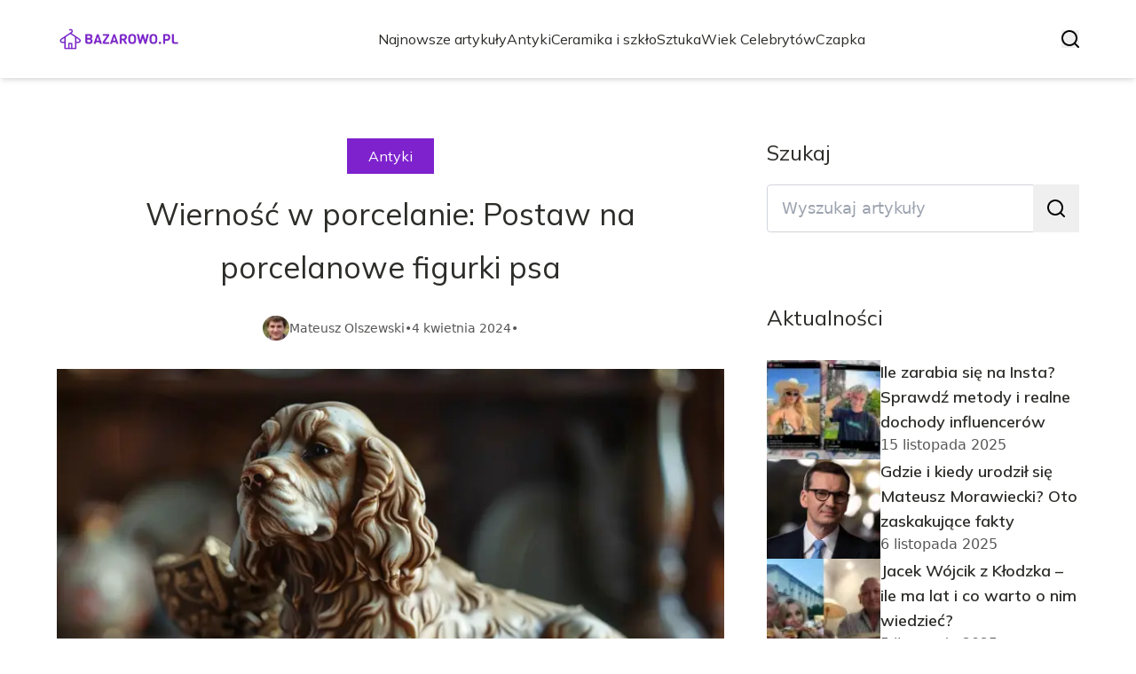

--- FILE ---
content_type: text/html; charset=utf-8
request_url: https://bazarowo.pl/wiernosc-w-porcelanie-postaw-na-porcelanowe-figurki-psa
body_size: 40589
content:
<!DOCTYPE html><html lang="pl" class="inter_28a50bef-module__viJdFW__variable mulish_248c324-module__GWeNhW__variable poppins_17f45ad1-module__GKJNuW__variable roboto_4122da53-module__t_RpXq__variable raleway_14793909-module__OsyNDW__variable barlow_1c8714d7-module__cO6ONq__variable lato_75681e7e-module__LVTjGW__variable oswald_82b6937e-module__00kWVa__variable"><head><meta charSet="utf-8"/><meta name="viewport" content="width=device-width, initial-scale=1, maximum-scale=5, user-scalable=yes"/><link rel="preload" as="image" imageSrcSet="/_next/image?url=https%3A%2F%2Ffrpyol0mhkke.compat.objectstorage.eu-frankfurt-1.oraclecloud.com%2Fblogcms-assets%2Flogo%2FJciPs0TMHS6NomAVqSblArXyndi2T0CDef4OPWoo%2F73c6b1aeeb9cdca6144b9e47001914fa.webp&amp;w=256&amp;q=75 1x, /_next/image?url=https%3A%2F%2Ffrpyol0mhkke.compat.objectstorage.eu-frankfurt-1.oraclecloud.com%2Fblogcms-assets%2Flogo%2FJciPs0TMHS6NomAVqSblArXyndi2T0CDef4OPWoo%2F73c6b1aeeb9cdca6144b9e47001914fa.webp&amp;w=384&amp;q=75 2x"/><link rel="preload" as="image" imageSrcSet="/_next/image?url=https%3A%2F%2Ffrpyol0mhkke.compat.objectstorage.eu-frankfurt-1.oraclecloud.com%2Fblogcms-assets%2Fthumbnail%2F0FAVX9j6QzpdH6xgOwqAqZrjCGiRil%2F594ad4d8e0bad187945fbe6ade876e3b.webp&amp;w=640&amp;q=75 640w, /_next/image?url=https%3A%2F%2Ffrpyol0mhkke.compat.objectstorage.eu-frankfurt-1.oraclecloud.com%2Fblogcms-assets%2Fthumbnail%2F0FAVX9j6QzpdH6xgOwqAqZrjCGiRil%2F594ad4d8e0bad187945fbe6ade876e3b.webp&amp;w=750&amp;q=75 750w, /_next/image?url=https%3A%2F%2Ffrpyol0mhkke.compat.objectstorage.eu-frankfurt-1.oraclecloud.com%2Fblogcms-assets%2Fthumbnail%2F0FAVX9j6QzpdH6xgOwqAqZrjCGiRil%2F594ad4d8e0bad187945fbe6ade876e3b.webp&amp;w=828&amp;q=75 828w, /_next/image?url=https%3A%2F%2Ffrpyol0mhkke.compat.objectstorage.eu-frankfurt-1.oraclecloud.com%2Fblogcms-assets%2Fthumbnail%2F0FAVX9j6QzpdH6xgOwqAqZrjCGiRil%2F594ad4d8e0bad187945fbe6ade876e3b.webp&amp;w=1080&amp;q=75 1080w, /_next/image?url=https%3A%2F%2Ffrpyol0mhkke.compat.objectstorage.eu-frankfurt-1.oraclecloud.com%2Fblogcms-assets%2Fthumbnail%2F0FAVX9j6QzpdH6xgOwqAqZrjCGiRil%2F594ad4d8e0bad187945fbe6ade876e3b.webp&amp;w=1200&amp;q=75 1200w, /_next/image?url=https%3A%2F%2Ffrpyol0mhkke.compat.objectstorage.eu-frankfurt-1.oraclecloud.com%2Fblogcms-assets%2Fthumbnail%2F0FAVX9j6QzpdH6xgOwqAqZrjCGiRil%2F594ad4d8e0bad187945fbe6ade876e3b.webp&amp;w=1920&amp;q=75 1920w, /_next/image?url=https%3A%2F%2Ffrpyol0mhkke.compat.objectstorage.eu-frankfurt-1.oraclecloud.com%2Fblogcms-assets%2Fthumbnail%2F0FAVX9j6QzpdH6xgOwqAqZrjCGiRil%2F594ad4d8e0bad187945fbe6ade876e3b.webp&amp;w=2048&amp;q=75 2048w, /_next/image?url=https%3A%2F%2Ffrpyol0mhkke.compat.objectstorage.eu-frankfurt-1.oraclecloud.com%2Fblogcms-assets%2Fthumbnail%2F0FAVX9j6QzpdH6xgOwqAqZrjCGiRil%2F594ad4d8e0bad187945fbe6ade876e3b.webp&amp;w=3840&amp;q=75 3840w" imageSizes="(max-width: 768px) 100vw, (max-width: 1200px) 980px, 980px" fetchPriority="high"/><link rel="stylesheet" href="/_next/static/chunks/c5e61406f2a80320.css" data-precedence="next"/><link rel="stylesheet" href="/_next/static/chunks/57e6335ef989a200.css" data-precedence="next"/><link rel="stylesheet" href="/_next/static/chunks/81528a4ef38f898c.css" data-precedence="next"/><link rel="preload" as="script" fetchPriority="low" href="/_next/static/chunks/65235e3bf93876f6.js"/><script src="/_next/static/chunks/a13dd6cba6e2cc39.js" async=""></script><script src="/_next/static/chunks/8008d994f91f0fb6.js" async=""></script><script src="/_next/static/chunks/7c9db98115e6621a.js" async=""></script><script src="/_next/static/chunks/e5a32dc6c98b1c24.js" async=""></script><script src="/_next/static/chunks/turbopack-f0aee048f20a8f98.js" async=""></script><script src="/_next/static/chunks/ff1a16fafef87110.js" async=""></script><script src="/_next/static/chunks/64c0a5e3a0354479.js" async=""></script><script src="/_next/static/chunks/9b8f256322c7c094.js" async=""></script><script src="/_next/static/chunks/27fb7a41f2b9cd01.js" async=""></script><script src="/_next/static/chunks/f72298fa77b9afbe.js" async=""></script><script src="/_next/static/chunks/933aa5eaa1fd32c6.js" async=""></script><script src="/_next/static/chunks/b74c329886258ae8.js" async=""></script><script src="/_next/static/chunks/a7a62f83c5723c8c.js" async=""></script><script src="/_next/static/chunks/1205d53948bbea73.js" async=""></script><script src="/_next/static/chunks/82e2461da0924ce1.js" async=""></script><script src="/_next/static/chunks/8a4dd8649c6938e3.js" async=""></script><script src="/_next/static/chunks/57d436729eb9fa71.js" async=""></script><script src="/_next/static/chunks/eb1e1dd5ffd8a42d.js" async=""></script><meta name="next-size-adjust" content=""/><meta name="publication-media-verification" content="2624749c4d444f4ca2adc44b2cb5faeb"/><title>Wierność w porcelanie: Postaw na porcelanowe figurki psa </title><meta name="description" content="Odkryj piękno i sentyment porcelanowych figurek psa. Eleganckie ozdoby, jak figurka porcelanowa psa, dodadzą uroku Twojemu domowi i ucieleśnią wierność tych wyjątkowych przyjaciół."/><meta name="author" content="https://bazarowo.pl/autorzy/mateusz-olszewski"/><meta name="publisher" content="https://bazarowo.pl"/><meta name="robots" content="index, follow"/><meta name="dns-prefetch" content="//cdn.jsdelivr.net"/><meta name="preconnect" content="https://fonts.googleapis.com"/><link rel="canonical" href="https://bazarowo.pl/wiernosc-w-porcelanie-postaw-na-porcelanowe-figurki-psa"/><link rel="alternate" type="application/rss+xml" href="https://bazarowo.pl/feed.xml"/><meta property="og:title" content="Wierność w porcelanie: Postaw na porcelanowe figurki psa "/><meta property="og:description" content="Odkryj piękno i sentyment porcelanowych figurek psa. Eleganckie ozdoby, jak figurka porcelanowa psa, dodadzą uroku Twojemu domowi i ucieleśnią wierność tych wyjątkowych przyjaciół."/><meta property="og:url" content="https://bazarowo.pl/wiernosc-w-porcelanie-postaw-na-porcelanowe-figurki-psa"/><meta property="og:site_name" content="bazarowo.pl"/><meta property="og:locale" content="pl"/><meta property="og:image" content="https://frpyol0mhkke.compat.objectstorage.eu-frankfurt-1.oraclecloud.com/blogcms-assets/thumbnail/0FAVX9j6QzpdH6xgOwqAqZrjCGiRil/594ad4d8e0bad187945fbe6ade876e3b.webp"/><meta property="og:image:width" content="800"/><meta property="og:image:height" content="600"/><meta property="og:type" content="website"/><meta name="twitter:card" content="summary_large_image"/><meta name="twitter:title" content="Wierność w porcelanie: Postaw na porcelanowe figurki psa "/><meta name="twitter:description" content="Odkryj piękno i sentyment porcelanowych figurek psa. Eleganckie ozdoby, jak figurka porcelanowa psa, dodadzą uroku Twojemu domowi i ucieleśnią wierność tych wyjątkowych przyjaciół."/><meta name="twitter:image" content="https://frpyol0mhkke.compat.objectstorage.eu-frankfurt-1.oraclecloud.com/blogcms-assets/thumbnail/0FAVX9j6QzpdH6xgOwqAqZrjCGiRil/594ad4d8e0bad187945fbe6ade876e3b.webp"/><meta name="twitter:image:width" content="800"/><meta name="twitter:image:height" content="600"/><link rel="icon" href="https://frpyol0mhkke.compat.objectstorage.eu-frankfurt-1.oraclecloud.com/blogcms-assets/favicon/t6lsmJKIhhP8GPT1le577qjQ8n303hFsltbVDdy7/820cf2ee1713bda82b130816e745ae38.webp"/><script src="/_next/static/chunks/a6dad97d9634a72d.js" noModule=""></script></head><body><div hidden=""><!--$--><!--/$--></div><div class="absolute left-0 top-0 opacity-0">bazarowo.pl</div><main style="color:#2C2C29;font-family:var(--font-mulish)" class="poppins_17f45ad1-module__GKJNuW__variable inter_28a50bef-module__viJdFW__variable antialiased"><script type="application/ld+json">{"@context":"https://schema.org","@type":"ImageObject","url":"https://frpyol0mhkke.compat.objectstorage.eu-frankfurt-1.oraclecloud.com/blogcms-assets/logo/JciPs0TMHS6NomAVqSblArXyndi2T0CDef4OPWoo/73c6b1aeeb9cdca6144b9e47001914fa.webp"}</script><script type="application/ld+json">{"@context":"https://schema.org","@type":"Corporation","@id":"https://bazarowo.pl/","logo":"https://frpyol0mhkke.compat.objectstorage.eu-frankfurt-1.oraclecloud.com/blogcms-assets/logo/JciPs0TMHS6NomAVqSblArXyndi2T0CDef4OPWoo/73c6b1aeeb9cdca6144b9e47001914fa.webp","legalName":"bazarowo.pl","name":"bazarowo.pl","address":{"@type":"PostalAddress","streetAddress":"ul. Konarskiego 67C, 71-336 Magdalenka"},"contactPoint":[{"@type":"ContactPoint","telephone":"476 196 197","contactType":"customer service","email":"hello@bazarowo.pl"}],"sameAs":["https://bazarowo.pl"],"url":"https://bazarowo.pl"}</script><nav><div class="flex max-h-24 items-center bg-white/80 backdrop-blur-sm px-2 py-8 lg:px-0 shadow-md"><div class="standard-container-size-two max-h-24 flex items-center justify-between"><a href="/"><img alt="bazarowo.pl" title="bazarowo.pl" width="140" height="140" decoding="async" data-nimg="1" class="w-[120px] xl:w-[140px] hover:scale-90 duration-300" style="color:transparent" srcSet="/_next/image?url=https%3A%2F%2Ffrpyol0mhkke.compat.objectstorage.eu-frankfurt-1.oraclecloud.com%2Fblogcms-assets%2Flogo%2FJciPs0TMHS6NomAVqSblArXyndi2T0CDef4OPWoo%2F73c6b1aeeb9cdca6144b9e47001914fa.webp&amp;w=256&amp;q=75 1x, /_next/image?url=https%3A%2F%2Ffrpyol0mhkke.compat.objectstorage.eu-frankfurt-1.oraclecloud.com%2Fblogcms-assets%2Flogo%2FJciPs0TMHS6NomAVqSblArXyndi2T0CDef4OPWoo%2F73c6b1aeeb9cdca6144b9e47001914fa.webp&amp;w=384&amp;q=75 2x" src="/_next/image?url=https%3A%2F%2Ffrpyol0mhkke.compat.objectstorage.eu-frankfurt-1.oraclecloud.com%2Fblogcms-assets%2Flogo%2FJciPs0TMHS6NomAVqSblArXyndi2T0CDef4OPWoo%2F73c6b1aeeb9cdca6144b9e47001914fa.webp&amp;w=384&amp;q=75"/></a><ul class="uppercase-text hidden gap-12 text-[#2C2C29] lg:flex lg:text-base 2xl:text-lg items-center scrollbar-hide"><li class="min-w-fit"><a class="null" href="/najnowsze-artykuly">Najnowsze artykuły</a></li><li><a class=" hover-purple" href="https://bazarowo.pl/kategorie/antyki">Antyki</a></li><li><a class=" hover-purple" href="https://bazarowo.pl/kategorie/ceramika-i-szklo">Ceramika i szkło</a></li><li><a class=" hover-purple" href="https://bazarowo.pl/kategorie/sztuka">Sztuka</a></li><li><a class=" hover-purple" href="https://bazarowo.pl/kategorie/wiek-celebrytow">Wiek Celebrytów</a></li><li><a class=" hover-purple" href="https://bazarowo.pl/kategorie/czapka">Czapka</a></li></ul><div class="hidden lg:flex items-center gap-6"><button title="search-button"><svg width="20" height="20" viewBox="0 0 20 20" fill="black" xmlns="http://www.w3.org/2000/svg"><path id="Search" fill-rule="evenodd" clip-rule="evenodd" d="M2 9C2 5.13401 5.13401 2 9 2C12.866 2 16 5.13401 16 9C16 10.886 15.2542 12.5977 14.0413 13.8564C14.0071 13.8827 13.9742 13.9116 13.9429 13.9429C13.9116 13.9742 13.8827 14.0071 13.8564 14.0413C12.5977 15.2542 10.886 16 9 16C5.13401 16 2 12.866 2 9ZM14.6177 16.0319C13.078 17.2635 11.125 18 9 18C4.02944 18 0 13.9706 0 9C0 4.02944 4.02944 0 9 0C13.9706 0 18 4.02944 18 9C18 11.125 17.2635 13.078 16.0319 14.6177L19.7071 18.2929C20.0976 18.6834 20.0976 19.3166 19.7071 19.7071C19.3166 20.0976 18.6834 20.0976 18.2929 19.7071L14.6177 16.0319Z"></path></svg></button></div><img alt="menu" title="menu" loading="lazy" width="20" height="20" decoding="async" data-nimg="1" class="block lg:hidden" style="color:transparent" src="/_next/static/media/hamburger_menu.b50f777d.svg"/></div></div></nav><!--$!--><template data-dgst="BAILOUT_TO_CLIENT_SIDE_RENDERING"></template><!--/$--><script type="application/ld+json">{"@context":"https://schema.org","@type":"BlogPosting","url":"https://bazarowo.pl/wiernosc-w-porcelanie-postaw-na-porcelanowe-figurki-psa","headline":"Wierność w porcelanie: Postaw na porcelanowe figurki psa ","image":["https://frpyol0mhkke.compat.objectstorage.eu-frankfurt-1.oraclecloud.com/blogcms-assets/thumbnail/0FAVX9j6QzpdH6xgOwqAqZrjCGiRil/594ad4d8e0bad187945fbe6ade876e3b.webp"],"datePublished":"2024-04-04T07:24:19.000000Z","dateModified":"2024-04-04T07:24:19.000000Z","author":{"@type":"Person","name":"Mateusz Olszewski","url":"https://bazarowo.pl/autorzy/mateusz-olszewski"},"description":"Odkryj piękno i sentyment porcelanowych figurek psa. Eleganckie ozdoby, jak figurka porcelanowa psa, dodadzą uroku Twojemu domowi i ucieleśnią wierność tych wyjątkowych przyjaciół.","publisher":{"@type":"Organization","name":"bazarowo.pl","logo":{"@type":"ImageObject","url":"https://frpyol0mhkke.compat.objectstorage.eu-frankfurt-1.oraclecloud.com/blogcms-assets/logo/JciPs0TMHS6NomAVqSblArXyndi2T0CDef4OPWoo/73c6b1aeeb9cdca6144b9e47001914fa.webp"}},"isAccessibleForFree":true}</script><script type="application/ld+json">{"@context":"https://schema.org","@type":"BreadcrumbList","itemListElement":[{"@type":"ListItem","position":1,"name":"Strona główna","item":"https://bazarowo.pl"},{"@type":"ListItem","position":2,"name":"Antyki","item":"https://bazarowo.pl/kategorie/antyki"},{"@type":"ListItem","position":3,"name":"Wierność w porcelanie: Postaw na porcelanowe figurki psa ","item":"https://bazarowo.pl/wiernosc-w-porcelanie-postaw-na-porcelanowe-figurki-psa"}]}</script><article class="standard-container-size-two relative mt-4 min-h-screen overflow-hidden py-3 lg:mt-32 lg:overflow-visible"><section class="mt-20 grid grid-cols-9 lg:mt-4 lg:gap-x-12 2xl:gap-x-8 relative"><div class="col-span-9 mb-2 lg:col-span-6"><div class="flex w-full flex-col items-center"><a href="kategorie/antyki"><div class="bg-purple uppercase-text px-6 py-2 text-sm text-white lg:text-base">Antyki</div></a><h1 class="uppercase-text my-4 text-center text-3xl lg:mb-6 lg:text-[40px] lg:leading-[60px] xl:text-[34px] 2xl:text-[40px]">Wierność w porcelanie: Postaw na porcelanowe figurki psa </h1><div class="flex items-center gap-x-3 text-sm"><a aria-label="Mateusz Olszewski" href="/autorzy/mateusz-olszewski"><figure class="relative rounded-full"><img alt="Autor Mateusz Olszewski" loading="lazy" width="30" height="30" decoding="async" data-nimg="1" class="rounded-full object-cover hidden lg:block" style="color:transparent" srcSet="/_next/image?url=https%3A%2F%2Ffrpyol0mhkke.compat.objectstorage.eu-frankfurt-1.oraclecloud.com%2Fblogcms-assets%2Favatar%2FCcAK3OsvjllPcE95P5IFhWXxO3PMVQG1eoBX9xVZ%2F952d34e4a5bd17a414413fe48af9ab60.webp&amp;w=32&amp;q=75 1x, /_next/image?url=https%3A%2F%2Ffrpyol0mhkke.compat.objectstorage.eu-frankfurt-1.oraclecloud.com%2Fblogcms-assets%2Favatar%2FCcAK3OsvjllPcE95P5IFhWXxO3PMVQG1eoBX9xVZ%2F952d34e4a5bd17a414413fe48af9ab60.webp&amp;w=64&amp;q=75 2x" src="/_next/image?url=https%3A%2F%2Ffrpyol0mhkke.compat.objectstorage.eu-frankfurt-1.oraclecloud.com%2Fblogcms-assets%2Favatar%2FCcAK3OsvjllPcE95P5IFhWXxO3PMVQG1eoBX9xVZ%2F952d34e4a5bd17a414413fe48af9ab60.webp&amp;w=64&amp;q=75"/></figure></a><div class="flex items-center gap-2 font-sans text-[#575756]"><a aria-label="Mateusz Olszewski" href="/autorzy/mateusz-olszewski">Mateusz Olszewski</a>•<span>4 kwietnia 2024</span>•</div></div></div><figure style="width:100%"><img alt="Wierność w porcelanie: Postaw na porcelanowe figurki psa " fetchPriority="high" width="980" height="400" decoding="async" data-nimg="1" class="h-[260px] lg:h-[480px] xl:h-[560px] object-cover" style="color:transparent;width:100%;margin-top:32px;background-size:cover;background-position:50% 50%;background-repeat:no-repeat;background-image:url(&quot;data:image/svg+xml;charset=utf-8,%3Csvg xmlns=&#x27;http://www.w3.org/2000/svg&#x27; viewBox=&#x27;0 0 980 400&#x27;%3E%3Cfilter id=&#x27;b&#x27; color-interpolation-filters=&#x27;sRGB&#x27;%3E%3CfeGaussianBlur stdDeviation=&#x27;20&#x27;/%3E%3CfeColorMatrix values=&#x27;1 0 0 0 0 0 1 0 0 0 0 0 1 0 0 0 0 0 100 -1&#x27; result=&#x27;s&#x27;/%3E%3CfeFlood x=&#x27;0&#x27; y=&#x27;0&#x27; width=&#x27;100%25&#x27; height=&#x27;100%25&#x27;/%3E%3CfeComposite operator=&#x27;out&#x27; in=&#x27;s&#x27;/%3E%3CfeComposite in2=&#x27;SourceGraphic&#x27;/%3E%3CfeGaussianBlur stdDeviation=&#x27;20&#x27;/%3E%3C/filter%3E%3Cimage width=&#x27;100%25&#x27; height=&#x27;100%25&#x27; x=&#x27;0&#x27; y=&#x27;0&#x27; preserveAspectRatio=&#x27;none&#x27; style=&#x27;filter: url(%23b);&#x27; href=&#x27;[data-uri]&#x27;/%3E%3C/svg%3E&quot;)" sizes="(max-width: 768px) 100vw, (max-width: 1200px) 980px, 980px" srcSet="/_next/image?url=https%3A%2F%2Ffrpyol0mhkke.compat.objectstorage.eu-frankfurt-1.oraclecloud.com%2Fblogcms-assets%2Fthumbnail%2F0FAVX9j6QzpdH6xgOwqAqZrjCGiRil%2F594ad4d8e0bad187945fbe6ade876e3b.webp&amp;w=640&amp;q=75 640w, /_next/image?url=https%3A%2F%2Ffrpyol0mhkke.compat.objectstorage.eu-frankfurt-1.oraclecloud.com%2Fblogcms-assets%2Fthumbnail%2F0FAVX9j6QzpdH6xgOwqAqZrjCGiRil%2F594ad4d8e0bad187945fbe6ade876e3b.webp&amp;w=750&amp;q=75 750w, /_next/image?url=https%3A%2F%2Ffrpyol0mhkke.compat.objectstorage.eu-frankfurt-1.oraclecloud.com%2Fblogcms-assets%2Fthumbnail%2F0FAVX9j6QzpdH6xgOwqAqZrjCGiRil%2F594ad4d8e0bad187945fbe6ade876e3b.webp&amp;w=828&amp;q=75 828w, /_next/image?url=https%3A%2F%2Ffrpyol0mhkke.compat.objectstorage.eu-frankfurt-1.oraclecloud.com%2Fblogcms-assets%2Fthumbnail%2F0FAVX9j6QzpdH6xgOwqAqZrjCGiRil%2F594ad4d8e0bad187945fbe6ade876e3b.webp&amp;w=1080&amp;q=75 1080w, /_next/image?url=https%3A%2F%2Ffrpyol0mhkke.compat.objectstorage.eu-frankfurt-1.oraclecloud.com%2Fblogcms-assets%2Fthumbnail%2F0FAVX9j6QzpdH6xgOwqAqZrjCGiRil%2F594ad4d8e0bad187945fbe6ade876e3b.webp&amp;w=1200&amp;q=75 1200w, /_next/image?url=https%3A%2F%2Ffrpyol0mhkke.compat.objectstorage.eu-frankfurt-1.oraclecloud.com%2Fblogcms-assets%2Fthumbnail%2F0FAVX9j6QzpdH6xgOwqAqZrjCGiRil%2F594ad4d8e0bad187945fbe6ade876e3b.webp&amp;w=1920&amp;q=75 1920w, /_next/image?url=https%3A%2F%2Ffrpyol0mhkke.compat.objectstorage.eu-frankfurt-1.oraclecloud.com%2Fblogcms-assets%2Fthumbnail%2F0FAVX9j6QzpdH6xgOwqAqZrjCGiRil%2F594ad4d8e0bad187945fbe6ade876e3b.webp&amp;w=2048&amp;q=75 2048w, /_next/image?url=https%3A%2F%2Ffrpyol0mhkke.compat.objectstorage.eu-frankfurt-1.oraclecloud.com%2Fblogcms-assets%2Fthumbnail%2F0FAVX9j6QzpdH6xgOwqAqZrjCGiRil%2F594ad4d8e0bad187945fbe6ade876e3b.webp&amp;w=3840&amp;q=75 3840w" src="/_next/image?url=https%3A%2F%2Ffrpyol0mhkke.compat.objectstorage.eu-frankfurt-1.oraclecloud.com%2Fblogcms-assets%2Fthumbnail%2F0FAVX9j6QzpdH6xgOwqAqZrjCGiRil%2F594ad4d8e0bad187945fbe6ade876e3b.webp&amp;w=3840&amp;q=75"/></figure><div class=""><ins class="adsbygoogle mx-auto my-4 lg:my-8 text-center " style="display:block;min-height:280px" data-ad-client="ca-pub-6512299529572529" data-ad-slot="7103489657" data-ad-format="auto" data-full-width-responsive="true"></ins></div><div class="mt-12"><p class="uppercase-text mb-4 text-xl lg:text-2xl">Spis treści</p><ul class="content-table-two-purple"><li><a href="#wiernosc-w-porcelanie-postaw-na-porcelanowe-figurki-psa">Wierność w porcelanie: Postaw na porcelanowe figurki psa</a></li><li><a href="#porcelanowe-figurki-psa-w-dekoracji">Porcelanowe figurki psa w dekoracji</a></li><li><a href="#jak-wybrac-idealna-porcelanowa-figurke-psa">Jak wybrać idealną porcelanową figurkę psa?</a></li><li><a href="#legenda-trwa-sentymentalna-historia-porcelanowych-figurek-psa">Legenda trwa: Sentymentalna historia porcelanowych figurek psa</a></li><li><a href="#podsumowanie">Podsumowanie</a></li></ul></div><div class="post-text-two-purple font-poppins uppercase-text-post col-span-9 quote-purple link-purple mt-6 lg:mt-8 lg:col-span-5"><div>
<h2 id="wiernosc-w-porcelanie-postaw-na-porcelanowe-figurki-psa">Wierność w porcelanie: Postaw na porcelanowe figurki psa</h2>

<p>Figurka pies to nie tylko piękny dodatek dekoracyjny, ale również symbol wierności i przyjaźni. Porcelanowe figurki psów od wieków towarzyszyły ludziom, stając się cenionymi elementami wystroju wnętrz i kolekcjonerskimi rarytasami. Niezależnie od tego, czy jesteś miłośnikiem dekoracji, czy po prostu uwielbiasz te czworonożne towarzyszów, porcelanowe figurki psów są doskonałym wyborem, który wniesie do Twojego domu odrobinę ciepła i sentymentu.</p>

<b>Kluczowe wnioski:</b>

<ul>
<li>Porcelanowe figurki psów są nie tylko piękne, ale także mają głębokie znaczenie symboliczne, reprezentując przyjaźń i lojalność.</li>
<li>Kolekcjonowanie porcelanowych figurek psów to pasjonująca przygoda, pozwalająca na odkrywanie różnorodnych stylów i tradycji.</li>
<li>Wybór odpowiedniej porcelanowej figurki psa zależy od osobistych preferencji, stylu wnętrza i przeznaczenia dekoracyjnego.</li>
<li>Porcelanowe figurki psów mogą stanowić doskonały prezent dla miłośników zwierząt i kolekcjonerów.</li>
<li>Dbałość o porcelanowe figurki psów zapewni im długowieczność, a jednocześnie stworzy sentymentalną pamiątkę na lata.</li>
</ul>
<div class="ad-container my-4">
            <ins class="adsbygoogle" style="display:block; text-align:center;"
                data-ad-layout="in-article"
                data-ad-format="fluid"
                data-ad-client="ca-pub-6512299529572529"
                data-ad-slot="3561486429">
            </ins>
            <script>
                (adsbygoogle = window.adsbygoogle || []).push({});
            </script>
        </div><h2 id="porcelanowe-figurki-psa-w-dekoracji">Porcelanowe figurki psa w dekoracji</h2>

<p>Eleganckie porcelanowe <b>figurki psa</b> to niewątpliwie ozdoba, która może dodać charakteru każdemu wnętrzu. Niezależnie od tego, czy Twój styl jest bardziej klasyczny, czy nowoczesny, te dekoracyjne akcesoria sprawdzą się doskonale. Ich urok i sentymentalne piękno sprawią, że poczujesz się otoczony ciepłem i przyjazną atmosferą.</p>

<p>Porcelanowe <b>figurki psa</b> mogą stanowić centralny punkt dekoracji na półce, konsoli czy kominku. Doskonale komponują się z innymi elementami wystroju, takimi jak wazony, ramki na zdjęcia czy świeczniki. Ich obecność nada wnętrzu przytulności i domowego charakteru, sprawiając, że poczujesz się komfortowo we własnym domu.</p>

<p>Co więcej, <b>figurki porcelanowe psa</b> to idealny pomysł na prezent dla miłośników zwierząt i kolekcjonerów. Mogą stać się pamiątką lub symbolem szczególnej okazji, celebrując ważne chwile w życiu bliskich Ci osób. Ich ponadczasowa elegancja sprawi, że każda dekoracja nabierze wyjątkowego charakteru.</p>

<p>Niezależnie od tego, czy wybierzesz figurkę psa siedzącego, stojącego, czy bawiącego się, jej obecność z pewnością doda uroku i ciepła każdemu wnętrzu. Porcelanowe <b>figurki psa</b> to nie tylko dekoracja, ale także sentymentalna pamiątka, która przypadnie do gustu wszystkim miłośnikom tych wiernych czworonogów.</p>

<h2 id="jak-wybrac-idealna-porcelanowa-figurke-psa">Jak wybrać idealną porcelanową figurkę psa?</h2>

<p>Wybór idealnej porcelanowej <b>figurki psa</b> może wydawać się nieco przytłaczający, zwłaszcza dla początkujących kolekcjonerów. Jednak kilka kluczowych wskazówek może ułatwić znalezienie tej wyjątkowej ozdoby, która doskonale wpisze się w Twoje wnętrze i odzwierciedli Twoją osobowość.</p>

<p>Pierwszym krokiem jest określenie stylu, który najbardziej do Ciebie przemawia. <b>Figurki porcelanowe psa</b> występują w różnych formach i kształtach – od klasycznych, realistycznych przedstawień po bardziej nowoczesne, abstrakcyjne interpretacje. Wybierz tę, która najlepiej pasuje do Twojego gustu i stylu dekoracyjnego.</p>

<ul>
<li>Zwróć uwagę na detale i jakość wykonania. Najlepsze <b>figurki porcelanowe psa</b> cechują się pięknie oddanymi detalami, takimi jak tekstura sierści, wyraz oczu czy postawa zwierzęcia.</li>
<li>Rozważ rozmiar figurki. Zbyt mała może nie wyróżniać się w przestrzeni, natomiast zbyt duża może przytłaczać. Dobierz rozmiar odpowiedni do miejsca, w którym planujesz ją umieścić.</li>
</ul>

<p>Pamiętaj również, aby wybrać markę o dobrej reputacji i uznanej tradycji. Renomowane manufaktury ceramiczne gwarantują najwyższą jakość i trwałość swoich produktów, co jest szczególnie istotne w przypadku kolekcjonerskich <b>figurek porcelanowych psa</b>. Z taką ozdobą na pewno stworzysz niezapomniane dekoracje w swoim domu.</p>

<h2 id="legenda-trwa-sentymentalna-historia-porcelanowych-figurek-psa">Legenda trwa: Sentymentalna historia porcelanowych figurek psa</h2>
<img src="https://frpyol0mhkke.compat.objectstorage.eu-frankfurt-1.oraclecloud.com/blogcms-assets/post_image/cNAybTZoujbkW97shOx1IAwM1vttyx/7085a7d1fad9f70add28cf69687f089c.webp" class="image" loading="lazy" alt="Zdjęcie Wierność w porcelanie: Postaw na porcelanowe figurki psa ">

<p>Porcelanowe <b>figurki psa</b> są nie tylko pięknymi ozdobami, ale także niosą ze sobą bogatą historię i tradycję. Od wieków odzwierciedlają ludzką fascynację tymi wiernymi towarzyszami, stanowiąc sentymentalną pamiątkę i symbol przywiązania.</p>

<p>Pierwsze porcelanowe <b>figurki psa</b> pojawiły się w Europie już w XVIII wieku. Początkowo były one luksusowym dobytkiem arystokracji i zamożnych rodzin, symbolizując prestiż i dostatni styl życia. Z czasem jednak ich popularność wzrosła, a kolekcjonowanie tych dekoracyjnych ozdób stało się modne wśród różnych klas społecznych.</p>

<p>Wraz z rozwojem technologii i rzemiosła ceramicznego, porcelanowe <b>figurki psa</b> stawały się coraz bardziej wyrafinowane i realistyczne. Artyści dbali o każdy detal – od anatomii zwierzęcia po naturalne odcienie sierści. Te małe dzieła sztuki stały się nie tylko ozdobami, ale także nośnikami kulturowych tradycji i emocjonalnych więzi między człowiekiem a jego czworonogim przyjacielem.</p>

<ul>
<li>Dziś porcelanowe <b>figurki psa</b> to nie tylko dekoracje, ale także kolekcjonerskie rarytasy. Wiele z nich ma ogromną wartość historyczną i artystyczną.</li>
<li>Kolekcjonowanie tych ozdób to nie tylko hobby, ale także sposób na celebrowanie wyjątkowej więzi między człowiekiem a psem, która trwa od wieków.</li>
</ul>

<p>Niezależnie od tego, czy jesteś miłośnikiem porcelany, kolekcjonerem, czy po prostu pragniesz ozdobić swoje wnętrze wyjątkowym akcentem, porcelanowa <b>figurka psa</b> z pewnością doda uroku i sentymentu Twojemu domowi. To nie tylko dekoracja, ale także połączenie tradycji, rzemiosła i miłości do tych niezwykłych stworzeń.</p>
<h2 id="podsumowanie">Podsumowanie</h2>

<p>Porcelanowe <b>figurki psa</b> to niepowtarzalne dekoracje, które łączą piękno, tradycję i sentyment. Czy szukasz wyjątkowego akcentu do swojego wnętrza, niezwykłego prezentu, czy po prostu pragniesz rozpocząć przygodę z kolekcjonowaniem, <b>figurka porcelanowa psa</b> z pewnością spełni Twoje oczekiwania.</p>

<p>Wybór idealnej <b>figurki psa</b> zależy od Twoich preferencji i stylu dekoracyjnego. Pamiętaj, aby zwrócić uwagę na jakość wykonania, rozmiar i markę producenta. Z taką ozdobą Twój dom nabierze wyjątkowego charakteru, a Ty poczujesz się otoczony ciepłem i atmosferą przyjaźni, którą od wieków symbolizują te lojalne zwierzęta.</p>
</div></div><script type="application/ld+json">{"@context":"https://schema.org","@type":"FAQPage","mainEntity":[{"@type":"Question","name":"Jaka jest różnica między figurką psa a figurką porcelanową psa?","acceptedAnswer":{"@type":"Answer","text":"## Najczęściej zadawane pytania"}},{"@type":"Question","name":"Jak prawidłowo czyścić i przechowywać porcelanową figurkę psa?","acceptedAnswer":{"@type":"Answer","text":"Figurka psa to ogólne określenie dekoracji przedstawiającej psa, natomiast figurka porcelanowa psa to taka, która została wykonana z delikatnej porcelany. Figurki porcelanowe są uznawane za bardziej eleganckie i unikatowe, charakteryzują się wysoką precyzją wykonania i mogą stanowić cenne kolekcjonerskie okazy."}},{"@type":"Question","name":"Czy porcelanowe figurki psów mogą być dobrym prezentem?","acceptedAnswer":{"@type":"Answer","text":"Aby zachować figurkę porcelanową psa w dobrym stanie, należy unikać umieszczania jej w miejscach narażonych na wilgoć lub silne światło. Czyść ją miękką, suchą ściereczką, nie używając detergentów. W przypadku dłuższego przechowywania, owijaj figurkę w miękkie materiały, aby uchronić ją przed uszkodzeniami."}},{"@type":"Question","name":"Jak dobrać rozmiar porcelanowej figurki psa do wnętrza?","acceptedAnswer":{"@type":"Answer","text":"Tak, porcelanowe figurki psów to wspaniały pomysł na prezent, szczególnie dla osób, które kochają te zwierzęta. Mogą one stanowić wzruszającą pamiątkę lub elegancką ozdobę do domu obdarowanej osoby. Warto wybrać model odzwierciedlający osobowość lub rasę ulubionego psa obdarowanego."}},{"@type":"Question","name":"Czy porcelanowe figurki psów mogą być wartościową inwestycją?","acceptedAnswer":{"@type":"Answer","text":"Przy wyborze rozmiaru figurki porcelanowej psa należy wziąć pod uwagę dostępną przestrzeń w pomieszczeniu. Mniejsze modele dobrze prezentują się na regałach lub półkach, natomiast większe figurki lepiej wyglądają na większych meblach, takich jak komody czy toaletki. Ważne, aby figurka nie dominowała, a harmonijnie wpisywała się w aranżację wnętrza."}}]}</script><section class="flex flex-col gap-2 pt-12"><div class="mb-12 flex w-full items-center justify-between gap-12"><div class="inline-flex min-w-fit gap-2"><h2 class="uppercase-text text-xl lg:text-2xl">FAQ - Najczęstsze pytania</h2></div><div class="h-0.5 w-full bg-purple"></div></div><div class="group relative mb-4 border-b border-[#8B7556]/20 pb-3"><button class="inline-flex w-full justify-between pb-0 uppercase-text items-center gap-4 rounded-t text-left text-base lg:text-xl"><h3>Jaka jest różnica między figurką psa a figurką porcelanową psa?</h3><img alt="plus" loading="lazy" width="15" height="15" decoding="async" data-nimg="1" class="-rotate-180 duration-500" style="color:transparent" src="/_next/static/media/arrow_down_brown.14600839.svg"/></button><div class="transition-max-height overflow-hidden duration-500" style="max-height:auto"><p class="rounded-b py-4 font-sans text-sm text-[#575756] lg:text-base">## Najczęściej zadawane pytania</p></div></div><div class="group relative mb-4 border-b border-[#8B7556]/20 pb-3"><button class="inline-flex w-full justify-between pb-1 lg:pb-3 uppercase-text items-center gap-4 rounded-t text-left text-base lg:text-xl"><h3>Jak prawidłowo czyścić i przechowywać porcelanową figurkę psa?</h3><img alt="plus" loading="lazy" width="15" height="15" decoding="async" data-nimg="1" class="rotate-0 duration-500" style="color:transparent" src="/_next/static/media/arrow_down_brown.14600839.svg"/></button><div class="transition-max-height overflow-hidden duration-500" style="max-height:0px"><p class="rounded-b py-4 font-sans text-sm text-[#575756] lg:text-base">Figurka psa to ogólne określenie dekoracji przedstawiającej psa, natomiast figurka porcelanowa psa to taka, która została wykonana z delikatnej porcelany. Figurki porcelanowe są uznawane za bardziej eleganckie i unikatowe, charakteryzują się wysoką precyzją wykonania i mogą stanowić cenne kolekcjonerskie okazy.</p></div></div><div class="group relative mb-4 border-b border-[#8B7556]/20 pb-3"><button class="inline-flex w-full justify-between pb-1 lg:pb-3 uppercase-text items-center gap-4 rounded-t text-left text-base lg:text-xl"><h3>Czy porcelanowe figurki psów mogą być dobrym prezentem?</h3><img alt="plus" loading="lazy" width="15" height="15" decoding="async" data-nimg="1" class="rotate-0 duration-500" style="color:transparent" src="/_next/static/media/arrow_down_brown.14600839.svg"/></button><div class="transition-max-height overflow-hidden duration-500" style="max-height:0px"><p class="rounded-b py-4 font-sans text-sm text-[#575756] lg:text-base">Aby zachować figurkę porcelanową psa w dobrym stanie, należy unikać umieszczania jej w miejscach narażonych na wilgoć lub silne światło. Czyść ją miękką, suchą ściereczką, nie używając detergentów. W przypadku dłuższego przechowywania, owijaj figurkę w miękkie materiały, aby uchronić ją przed uszkodzeniami.</p></div></div><div class="group relative mb-4 border-b border-[#8B7556]/20 pb-3"><button class="inline-flex w-full justify-between pb-1 lg:pb-3 uppercase-text items-center gap-4 rounded-t text-left text-base lg:text-xl"><h3>Jak dobrać rozmiar porcelanowej figurki psa do wnętrza?</h3><img alt="plus" loading="lazy" width="15" height="15" decoding="async" data-nimg="1" class="rotate-0 duration-500" style="color:transparent" src="/_next/static/media/arrow_down_brown.14600839.svg"/></button><div class="transition-max-height overflow-hidden duration-500" style="max-height:0px"><p class="rounded-b py-4 font-sans text-sm text-[#575756] lg:text-base">Tak, porcelanowe figurki psów to wspaniały pomysł na prezent, szczególnie dla osób, które kochają te zwierzęta. Mogą one stanowić wzruszającą pamiątkę lub elegancką ozdobę do domu obdarowanej osoby. Warto wybrać model odzwierciedlający osobowość lub rasę ulubionego psa obdarowanego.</p></div></div><div class="group relative mb-4 border-b border-[#8B7556]/20 pb-3"><button class="inline-flex w-full justify-between pb-1 lg:pb-3 uppercase-text items-center gap-4 rounded-t text-left text-base lg:text-xl"><h3>Czy porcelanowe figurki psów mogą być wartościową inwestycją?</h3><img alt="plus" loading="lazy" width="15" height="15" decoding="async" data-nimg="1" class="rotate-0 duration-500" style="color:transparent" src="/_next/static/media/arrow_down_brown.14600839.svg"/></button><div class="transition-max-height overflow-hidden duration-500" style="max-height:0px"><p class="rounded-b py-4 font-sans text-sm text-[#575756] lg:text-base">Przy wyborze rozmiaru figurki porcelanowej psa należy wziąć pod uwagę dostępną przestrzeń w pomieszczeniu. Mniejsze modele dobrze prezentują się na regałach lub półkach, natomiast większe figurki lepiej wyglądają na większych meblach, takich jak komody czy toaletki. Ważne, aby figurka nie dominowała, a harmonijnie wpisywała się w aranżację wnętrza.</p></div></div></section><div class="mt-12 w-full"><div class="mt-6 flex-col items-start gap-2 flex w-full"><div class="flex w-full items-center justify-between gap-12"><div class="inline-flex min-w-fit items-center gap-2"><svg width="20" height="20" viewBox="0 0 20 20" fill="purple" xmlns="http://www.w3.org/2000/svg"><path id="Vector" d="M8.9271 0.695722L6.48599 5.86696L1.02432 6.69889C0.0448775 6.84731 -0.347645 8.10887 0.362634 8.83144L4.31403 12.8544L3.37945 18.5373C3.21123 19.5645 4.24674 20.3339 5.11403 19.8535L10 17.1702L14.886 19.8535C15.7533 20.33 16.7888 19.5645 16.6206 18.5373L15.686 12.8544L19.6374 8.83144C20.3476 8.10887 19.9551 6.84731 18.9757 6.69889L13.514 5.86696L11.0729 0.695722C10.6355 -0.226039 9.36823 -0.237757 8.9271 0.695722Z"></path></svg><p class="uppercase-text text-xl">Oceń artykuł</p></div><div class="h-0.5 w-full bg-purple"></div></div><div class="mt-4 flex items-center gap-0.5"><div><img alt="rating-outline" loading="lazy" width="25" height="25" decoding="async" data-nimg="1" style="color:transparent" src="/_next/static/media/fill_star.15a28a8b.svg"/></div><div><img alt="rating-outline" loading="lazy" width="25" height="25" decoding="async" data-nimg="1" style="color:transparent" src="/_next/static/media/fill_star.15a28a8b.svg"/></div><div><img alt="rating-outline" loading="lazy" width="25" height="25" decoding="async" data-nimg="1" style="color:transparent" src="/_next/static/media/fill_star.15a28a8b.svg"/></div><div><img alt="rating-outline" loading="lazy" width="25" height="25" decoding="async" data-nimg="1" style="color:transparent" src="/_next/static/media/fill_star.15a28a8b.svg"/></div><div><img alt="rating-outline" loading="lazy" width="25" height="25" decoding="async" data-nimg="1" style="color:transparent" src="/_next/static/media/fill_star.15a28a8b.svg"/></div></div><div class="mt-4 font-sans text-sm text-[#575756] lg:mt-2 lg:text-base">Ocena<!-- -->: <!-- -->0.00<!-- --> <!-- -->Liczba głosów<!-- -->:<!-- --> <!-- -->0</div></div></div><div class="mt-12 lg:mt-24"><div class="flex w-full items-center justify-between gap-12"><div class="inline-flex items-center min-w-fit gap-2"><svg width="20" height="16" viewBox="0 0 20 16" fill="purple" xmlns="http://www.w3.org/2000/svg"><path id="Vector" d="M15.5607 7.06065L8.93934 0.439344C8.65804 0.158039 8.27651 2.08024e-06 7.87869 0H1.5C0.671562 0 0 0.671562 0 1.5V7.87869C2.08024e-06 8.27651 0.158039 8.65804 0.439344 8.93934L7.06065 15.5607C7.6464 16.1464 8.59615 16.1465 9.18197 15.5607L15.5607 9.18197C16.1464 8.59619 16.1464 7.64644 15.5607 7.06065ZM3.5 5C2.67156 5 2 4.32844 2 3.5C2 2.67156 2.67156 2 3.5 2C4.32844 2 5 2.67156 5 3.5C5 4.32844 4.32844 5 3.5 5ZM19.5607 9.18197L13.182 15.5607C12.5962 16.1464 11.6464 16.1464 11.0607 15.5607L11.0494 15.5494L16.4887 10.1101C17.02 9.57884 17.3125 8.87256 17.3125 8.12131C17.3125 7.37006 17.0199 6.66378 16.4887 6.13256L10.3562 0H11.8787C12.2765 2.08024e-06 12.658 0.158039 12.9393 0.439344L19.5607 7.06065C20.1464 7.64644 20.1464 8.59619 19.5607 9.18197Z"></path></svg><p class="text-xl uppercase-text">Tagi</p></div><div class="h-0.5 w-full bg-purple"></div></div><div class="mt-10 flex flex-wrap gap-4"><div class="bg-light-purple text-sm lg:text-base uppercase-text px-4 lg:px-6 py-2.5">figurka pies</div><div class="bg-light-purple text-sm lg:text-base uppercase-text px-4 lg:px-6 py-2.5">figurka porcelanowa pies</div></div></div><div class="bg-light-purple mt-16 flex w-full flex-col items-center gap-6 p-6 lg:flex-row lg:items-start lg:gap-12 lg:p-16"><a href="/autorzy/mateusz-olszewski"><figure class="relative h-[100px] w-[100px] lg:h-[148px] lg:w-[148px]"><img alt="Autor Mateusz Olszewski" loading="lazy" decoding="async" data-nimg="fill" class="rounded-full shadow-md shadow-gray-300" style="position:absolute;height:100%;width:100%;left:0;top:0;right:0;bottom:0;color:transparent" sizes="100%" srcSet="/_next/image?url=https%3A%2F%2Ffrpyol0mhkke.compat.objectstorage.eu-frankfurt-1.oraclecloud.com%2Fblogcms-assets%2Favatar%2FCcAK3OsvjllPcE95P5IFhWXxO3PMVQG1eoBX9xVZ%2F952d34e4a5bd17a414413fe48af9ab60.webp&amp;w=32&amp;q=75 32w, /_next/image?url=https%3A%2F%2Ffrpyol0mhkke.compat.objectstorage.eu-frankfurt-1.oraclecloud.com%2Fblogcms-assets%2Favatar%2FCcAK3OsvjllPcE95P5IFhWXxO3PMVQG1eoBX9xVZ%2F952d34e4a5bd17a414413fe48af9ab60.webp&amp;w=48&amp;q=75 48w, /_next/image?url=https%3A%2F%2Ffrpyol0mhkke.compat.objectstorage.eu-frankfurt-1.oraclecloud.com%2Fblogcms-assets%2Favatar%2FCcAK3OsvjllPcE95P5IFhWXxO3PMVQG1eoBX9xVZ%2F952d34e4a5bd17a414413fe48af9ab60.webp&amp;w=64&amp;q=75 64w, /_next/image?url=https%3A%2F%2Ffrpyol0mhkke.compat.objectstorage.eu-frankfurt-1.oraclecloud.com%2Fblogcms-assets%2Favatar%2FCcAK3OsvjllPcE95P5IFhWXxO3PMVQG1eoBX9xVZ%2F952d34e4a5bd17a414413fe48af9ab60.webp&amp;w=96&amp;q=75 96w, /_next/image?url=https%3A%2F%2Ffrpyol0mhkke.compat.objectstorage.eu-frankfurt-1.oraclecloud.com%2Fblogcms-assets%2Favatar%2FCcAK3OsvjllPcE95P5IFhWXxO3PMVQG1eoBX9xVZ%2F952d34e4a5bd17a414413fe48af9ab60.webp&amp;w=128&amp;q=75 128w, /_next/image?url=https%3A%2F%2Ffrpyol0mhkke.compat.objectstorage.eu-frankfurt-1.oraclecloud.com%2Fblogcms-assets%2Favatar%2FCcAK3OsvjllPcE95P5IFhWXxO3PMVQG1eoBX9xVZ%2F952d34e4a5bd17a414413fe48af9ab60.webp&amp;w=256&amp;q=75 256w, /_next/image?url=https%3A%2F%2Ffrpyol0mhkke.compat.objectstorage.eu-frankfurt-1.oraclecloud.com%2Fblogcms-assets%2Favatar%2FCcAK3OsvjllPcE95P5IFhWXxO3PMVQG1eoBX9xVZ%2F952d34e4a5bd17a414413fe48af9ab60.webp&amp;w=384&amp;q=75 384w, /_next/image?url=https%3A%2F%2Ffrpyol0mhkke.compat.objectstorage.eu-frankfurt-1.oraclecloud.com%2Fblogcms-assets%2Favatar%2FCcAK3OsvjllPcE95P5IFhWXxO3PMVQG1eoBX9xVZ%2F952d34e4a5bd17a414413fe48af9ab60.webp&amp;w=640&amp;q=75 640w, /_next/image?url=https%3A%2F%2Ffrpyol0mhkke.compat.objectstorage.eu-frankfurt-1.oraclecloud.com%2Fblogcms-assets%2Favatar%2FCcAK3OsvjllPcE95P5IFhWXxO3PMVQG1eoBX9xVZ%2F952d34e4a5bd17a414413fe48af9ab60.webp&amp;w=750&amp;q=75 750w, /_next/image?url=https%3A%2F%2Ffrpyol0mhkke.compat.objectstorage.eu-frankfurt-1.oraclecloud.com%2Fblogcms-assets%2Favatar%2FCcAK3OsvjllPcE95P5IFhWXxO3PMVQG1eoBX9xVZ%2F952d34e4a5bd17a414413fe48af9ab60.webp&amp;w=828&amp;q=75 828w, /_next/image?url=https%3A%2F%2Ffrpyol0mhkke.compat.objectstorage.eu-frankfurt-1.oraclecloud.com%2Fblogcms-assets%2Favatar%2FCcAK3OsvjllPcE95P5IFhWXxO3PMVQG1eoBX9xVZ%2F952d34e4a5bd17a414413fe48af9ab60.webp&amp;w=1080&amp;q=75 1080w, /_next/image?url=https%3A%2F%2Ffrpyol0mhkke.compat.objectstorage.eu-frankfurt-1.oraclecloud.com%2Fblogcms-assets%2Favatar%2FCcAK3OsvjllPcE95P5IFhWXxO3PMVQG1eoBX9xVZ%2F952d34e4a5bd17a414413fe48af9ab60.webp&amp;w=1200&amp;q=75 1200w, /_next/image?url=https%3A%2F%2Ffrpyol0mhkke.compat.objectstorage.eu-frankfurt-1.oraclecloud.com%2Fblogcms-assets%2Favatar%2FCcAK3OsvjllPcE95P5IFhWXxO3PMVQG1eoBX9xVZ%2F952d34e4a5bd17a414413fe48af9ab60.webp&amp;w=1920&amp;q=75 1920w, /_next/image?url=https%3A%2F%2Ffrpyol0mhkke.compat.objectstorage.eu-frankfurt-1.oraclecloud.com%2Fblogcms-assets%2Favatar%2FCcAK3OsvjllPcE95P5IFhWXxO3PMVQG1eoBX9xVZ%2F952d34e4a5bd17a414413fe48af9ab60.webp&amp;w=2048&amp;q=75 2048w, /_next/image?url=https%3A%2F%2Ffrpyol0mhkke.compat.objectstorage.eu-frankfurt-1.oraclecloud.com%2Fblogcms-assets%2Favatar%2FCcAK3OsvjllPcE95P5IFhWXxO3PMVQG1eoBX9xVZ%2F952d34e4a5bd17a414413fe48af9ab60.webp&amp;w=3840&amp;q=75 3840w" src="/_next/image?url=https%3A%2F%2Ffrpyol0mhkke.compat.objectstorage.eu-frankfurt-1.oraclecloud.com%2Fblogcms-assets%2Favatar%2FCcAK3OsvjllPcE95P5IFhWXxO3PMVQG1eoBX9xVZ%2F952d34e4a5bd17a414413fe48af9ab60.webp&amp;w=3840&amp;q=75"/></figure></a><div class="flex flex-col gap-2"><a class="uppercase-text text-center text-xl lg:text-left lg:text-[28px]" href="/autorzy/mateusz-olszewski">Mateusz Olszewski</a><div class="line-clamp-4 text-center font-sans text-sm text-[#575756] lg:text-left lg:text-base"><p>Zainteresowanie kobiecą modą i plotkami wynika z mojej ciekawości ludzkich historii i kreowanych wizerunków. Uwielbiam analizować, jak nowe trendy w stylu wpływają na postrzeganie w mediach i w życiu codziennym. W tworzonych treściach staram się prezentować nie tylko najświeższe nowinki, ale też kontekst społeczny, by dać pełniejszy obraz omawianych zjawisk.</p></div></div></div><div class="mt-12 gap-4"><div class="flex w-full flex-col items-start justify-between gap-8 lg:flex-row lg:items-center lg:gap-12"><div class="inline-flex min-w-fit items-center gap-3"><svg width="20" height="18" viewBox="0 0 20 18" xmlns="http://www.w3.org/2000/svg" fill="purple"><path id="Vector" d="M19.6754 6.34161L12.8003 0.235081C12.1985 -0.299494 11.25 0.134474 11.25 0.964883V4.18129C4.97543 4.25518 0 5.54865 0 11.6649C0 14.1335 1.54613 16.5791 3.2552 17.8577C3.78852 18.2567 4.5486 17.7559 4.35195 17.1091C2.5807 11.2827 5.19207 9.73589 11.25 9.64625V13.1785C11.25 14.0102 12.1992 14.4423 12.8003 13.9084L19.6754 7.80122C20.1079 7.41703 20.1085 6.72632 19.6754 6.34161Z"></path></svg><p class="uppercase-text text-xl">Udostępnij artykuł</p></div><div class="hidden h-0.5 w-full lg:block bg-purple"></div><div class="flex items-center gap-4 lg:gap-6"><button class="react-share__ShareButton" style="background-color:transparent;border:none;padding:0;font:inherit;color:inherit;cursor:pointer"><div class="flex h-10 w-10 items-center justify-center rounded-full bg-purple p-2"><img title="x" alt="x" loading="lazy" width="16" height="16" decoding="async" data-nimg="1" class="h-5 w-5" style="color:transparent" src="/_next/static/media/fb_white.fd1b9d1f.svg"/></div></button><button class="react-share__ShareButton" style="background-color:transparent;border:none;padding:0;font:inherit;color:inherit;cursor:pointer"><div class="flex h-10 w-10 items-center justify-center rounded-full bg-purple p-2"><img title="x" alt="x" loading="lazy" width="16" height="16" decoding="async" data-nimg="1" class="h-5 w-5" style="color:transparent" src="/_next/static/media/x_white.dbe04026.svg"/></div></button></div></div></div><section class="w-full mt-12 pb-12"><p class="uppercase-text text-xl lg:text-[24px] font-bold">Napisz komentarz</p><form class="mt-8 flex w-full flex-col gap-6"><p class="text-2xl hidden">Komentarze<span class="font-normal text-gray-600">(<!-- -->0<!-- -->)</span></p><div class="flex w-full flex-col items-center gap-3 lg:flex-row lg:gap-6"><div class="relative w-full"><input class="w-full rounded border px-4 py-3 font-sans text-sm lg:text-base" placeholder="Nazwa" maxLength="16" type="text" name="name"/></div><div class="relative w-full"><input class="w-full rounded border px-4 py-3 font-sans text-sm lg:text-base" placeholder="Email" type="email" name="email"/></div></div><textarea placeholder="Dodaj komentarz" id="message" cols="30" rows="10" class="resize-none border p-3 font-sans text-sm lg:text-base" name="message"></textarea><div class="mt-6 flex w-full"><button type="submit" class="max-w-fit bg-purple uppercase-text rounded-xl uppercase-text px-6 py-3 text-base text-white lg:px-8 lg:text-lg">Dodaj komentarz</button></div></form><section class="mt-6 flex w-full flex-col-reverse gap-4"></section></section></div><aside class="col-span-9 lg:col-span-3  relative"><div class="sticky space-y-8 xl:-top-[37rem] 2xl:-top-[29rem] left-0"><label for="search" class="hidden lg:flex flex-col"><span class="text-2xl uppercase-text  text-gray-two">Szukaj</span><div class="relative mt-5 w-full"><input type="text" id="search" class="w-full rounded border border-gray-300 py-3 pl-4 pr-16 font-sans text-lg focus:outline-none focus:ring-0" placeholder="Wyszukaj artykuły" value=""/><button class="absolute right-0 top-0 flex h-full items-center px-4 text-white"><svg width="20" height="20" viewBox="0 0 20 20" fill="black" xmlns="http://www.w3.org/2000/svg"><path id="Search" fill-rule="evenodd" clip-rule="evenodd" d="M2 9C2 5.13401 5.13401 2 9 2C12.866 2 16 5.13401 16 9C16 10.886 15.2542 12.5977 14.0413 13.8564C14.0071 13.8827 13.9742 13.9116 13.9429 13.9429C13.9116 13.9742 13.8827 14.0071 13.8564 14.0413C12.5977 15.2542 10.886 16 9 16C5.13401 16 2 12.866 2 9ZM14.6177 16.0319C13.078 17.2635 11.125 18 9 18C4.02944 18 0 13.9706 0 9C0 4.02944 4.02944 0 9 0C13.9706 0 18 4.02944 18 9C18 11.125 17.2635 13.078 16.0319 14.6177L19.7071 18.2929C20.0976 18.6834 20.0976 19.3166 19.7071 19.7071C19.3166 20.0976 18.6834 20.0976 18.2929 19.7071L14.6177 16.0319Z"></path></svg></button></div></label><section class="mt-16 flex flex-col gap-4"><div class="mt-4 flex flex-col gap-4"></div></section><div class="mt-12"><p class="uppercase-text text-gray-two text-2xl">Aktualności</p><div class="mt-4 flex flex-col gap-8 lg:mt-8 lg:gap-4"><article class="relative flex flex-col gap-4 lg:flex-row"><figure class="group relative h-44 w-full min-w-fit overflow-hidden lg:h-28 lg:w-auto"><img alt="Ile zarabia się na Insta? Sprawdź metody i realne dochody influencerów" loading="lazy" width="100" height="100" decoding="async" data-nimg="1" class="h-full w-full object-cover shadow-md shadow-gray-300 duration-300 group-hover:scale-110 lg:w-32" style="color:transparent" srcSet="/_next/image?url=https%3A%2F%2Ffrpyol0mhkke.compat.objectstorage.eu-frankfurt-1.oraclecloud.com%2Fblogcms-assets%2Fthumbnail%2Fc4b49f410dbf738ba2b811c3e9e625c8%2File-zarabia-sie-na-insta-sprawdz-metody-i-realne-dochody-influencerow.webp&amp;w=128&amp;q=75 1x, /_next/image?url=https%3A%2F%2Ffrpyol0mhkke.compat.objectstorage.eu-frankfurt-1.oraclecloud.com%2Fblogcms-assets%2Fthumbnail%2Fc4b49f410dbf738ba2b811c3e9e625c8%2File-zarabia-sie-na-insta-sprawdz-metody-i-realne-dochody-influencerow.webp&amp;w=256&amp;q=75 2x" src="/_next/image?url=https%3A%2F%2Ffrpyol0mhkke.compat.objectstorage.eu-frankfurt-1.oraclecloud.com%2Fblogcms-assets%2Fthumbnail%2Fc4b49f410dbf738ba2b811c3e9e625c8%2File-zarabia-sie-na-insta-sprawdz-metody-i-realne-dochody-influencerow.webp&amp;w=256&amp;q=75"/><a aria-label="Ile zarabia się na Insta? Sprawdź metody i realne dochody influencerów" class="absolute left-0 top-0 h-full w-full rounded-lg duration-300 group-hover:bg-black/40" href="/ile-zarabia-sie-na-insta-sprawdz-metody-i-realne-dochody-influencerow"></a></figure><div class="flex flex-col gap-2"><a aria-label="Ile zarabia się na Insta? Sprawdź metody i realne dochody influencerów" href="/ile-zarabia-sie-na-insta-sprawdz-metody-i-realne-dochody-influencerow"><h3 class="text-gray-two line-clamp-3 text-lg font-semibold hover-purple">Ile zarabia się na Insta? Sprawdź metody i realne dochody influencerów</h3></a><div class="flex items-center gap-1.5 font-sans text-[#575756]">15 listopada 2025</div></div></article><article class="relative flex flex-col gap-4 lg:flex-row"><figure class="group relative h-44 w-full min-w-fit overflow-hidden lg:h-28 lg:w-auto"><img alt="Gdzie i kiedy urodził się Mateusz Morawiecki? Oto zaskakujące fakty" loading="lazy" width="100" height="100" decoding="async" data-nimg="1" class="h-full w-full object-cover shadow-md shadow-gray-300 duration-300 group-hover:scale-110 lg:w-32" style="color:transparent" srcSet="/_next/image?url=https%3A%2F%2Ffrpyol0mhkke.compat.objectstorage.eu-frankfurt-1.oraclecloud.com%2Fblogcms-assets%2Fthumbnail%2F1b33bda9bcaa1742d77e39e170e17fa7%2Fgdzie-i-kiedy-urodzil-sie-mateusz-morawiecki-oto-zaskakujace-fakty.webp&amp;w=128&amp;q=75 1x, /_next/image?url=https%3A%2F%2Ffrpyol0mhkke.compat.objectstorage.eu-frankfurt-1.oraclecloud.com%2Fblogcms-assets%2Fthumbnail%2F1b33bda9bcaa1742d77e39e170e17fa7%2Fgdzie-i-kiedy-urodzil-sie-mateusz-morawiecki-oto-zaskakujace-fakty.webp&amp;w=256&amp;q=75 2x" src="/_next/image?url=https%3A%2F%2Ffrpyol0mhkke.compat.objectstorage.eu-frankfurt-1.oraclecloud.com%2Fblogcms-assets%2Fthumbnail%2F1b33bda9bcaa1742d77e39e170e17fa7%2Fgdzie-i-kiedy-urodzil-sie-mateusz-morawiecki-oto-zaskakujace-fakty.webp&amp;w=256&amp;q=75"/><a aria-label="Gdzie i kiedy urodził się Mateusz Morawiecki? Oto zaskakujące fakty" class="absolute left-0 top-0 h-full w-full rounded-lg duration-300 group-hover:bg-black/40" href="/gdzie-i-kiedy-urodzil-sie-mateusz-morawiecki-oto-zaskakujace-fakty"></a></figure><div class="flex flex-col gap-2"><a aria-label="Gdzie i kiedy urodził się Mateusz Morawiecki? Oto zaskakujące fakty" href="/gdzie-i-kiedy-urodzil-sie-mateusz-morawiecki-oto-zaskakujace-fakty"><h3 class="text-gray-two line-clamp-3 text-lg font-semibold hover-purple">Gdzie i kiedy urodził się Mateusz Morawiecki? Oto zaskakujące fakty</h3></a><div class="flex items-center gap-1.5 font-sans text-[#575756]">6 listopada 2025</div></div></article><article class="relative flex flex-col gap-4 lg:flex-row"><figure class="group relative h-44 w-full min-w-fit overflow-hidden lg:h-28 lg:w-auto"><img alt="Jacek Wójcik z Kłodzka – ile ma lat i co warto o nim wiedzieć?" loading="lazy" width="100" height="100" decoding="async" data-nimg="1" class="h-full w-full object-cover shadow-md shadow-gray-300 duration-300 group-hover:scale-110 lg:w-32" style="color:transparent" srcSet="/_next/image?url=https%3A%2F%2Ffrpyol0mhkke.compat.objectstorage.eu-frankfurt-1.oraclecloud.com%2Fblogcms-assets%2Fthumbnail%2F06d377706366dda6dec5f075e34f5714%2Fjacek-wojcik-z-klodzka-ile-ma-lat-i-co-warto-o-nim-wiedziec.webp&amp;w=128&amp;q=75 1x, /_next/image?url=https%3A%2F%2Ffrpyol0mhkke.compat.objectstorage.eu-frankfurt-1.oraclecloud.com%2Fblogcms-assets%2Fthumbnail%2F06d377706366dda6dec5f075e34f5714%2Fjacek-wojcik-z-klodzka-ile-ma-lat-i-co-warto-o-nim-wiedziec.webp&amp;w=256&amp;q=75 2x" src="/_next/image?url=https%3A%2F%2Ffrpyol0mhkke.compat.objectstorage.eu-frankfurt-1.oraclecloud.com%2Fblogcms-assets%2Fthumbnail%2F06d377706366dda6dec5f075e34f5714%2Fjacek-wojcik-z-klodzka-ile-ma-lat-i-co-warto-o-nim-wiedziec.webp&amp;w=256&amp;q=75"/><a aria-label="Jacek Wójcik z Kłodzka – ile ma lat i co warto o nim wiedzieć?" class="absolute left-0 top-0 h-full w-full rounded-lg duration-300 group-hover:bg-black/40" href="/jacek-wojcik-z-klodzka-ile-ma-lat-i-co-warto-o-nim-wiedziec"></a></figure><div class="flex flex-col gap-2"><a aria-label="Jacek Wójcik z Kłodzka – ile ma lat i co warto o nim wiedzieć?" href="/jacek-wojcik-z-klodzka-ile-ma-lat-i-co-warto-o-nim-wiedziec"><h3 class="text-gray-two line-clamp-3 text-lg font-semibold hover-purple">Jacek Wójcik z Kłodzka – ile ma lat i co warto o nim wiedzieć?</h3></a><div class="flex items-center gap-1.5 font-sans text-[#575756]">5 listopada 2025</div></div></article><article class="relative flex flex-col gap-4 lg:flex-row"><figure class="group relative h-44 w-full min-w-fit overflow-hidden lg:h-28 lg:w-auto"><img alt="Skąd pochodzi imię Nikola? Odkryj jego fascynującą historię" loading="lazy" width="100" height="100" decoding="async" data-nimg="1" class="h-full w-full object-cover shadow-md shadow-gray-300 duration-300 group-hover:scale-110 lg:w-32" style="color:transparent" srcSet="/_next/image?url=https%3A%2F%2Ffrpyol0mhkke.compat.objectstorage.eu-frankfurt-1.oraclecloud.com%2Fblogcms-assets%2Fthumbnail%2F20a5af25ff8da44d75af04cfc912537b%2Fskad-pochodzi-imie-nikola-odkryj-jego-fascynujaca-historie.webp&amp;w=128&amp;q=75 1x, /_next/image?url=https%3A%2F%2Ffrpyol0mhkke.compat.objectstorage.eu-frankfurt-1.oraclecloud.com%2Fblogcms-assets%2Fthumbnail%2F20a5af25ff8da44d75af04cfc912537b%2Fskad-pochodzi-imie-nikola-odkryj-jego-fascynujaca-historie.webp&amp;w=256&amp;q=75 2x" src="/_next/image?url=https%3A%2F%2Ffrpyol0mhkke.compat.objectstorage.eu-frankfurt-1.oraclecloud.com%2Fblogcms-assets%2Fthumbnail%2F20a5af25ff8da44d75af04cfc912537b%2Fskad-pochodzi-imie-nikola-odkryj-jego-fascynujaca-historie.webp&amp;w=256&amp;q=75"/><a aria-label="Skąd pochodzi imię Nikola? Odkryj jego fascynującą historię" class="absolute left-0 top-0 h-full w-full rounded-lg duration-300 group-hover:bg-black/40" href="/skad-pochodzi-imie-nikola-odkryj-jego-fascynujaca-historie"></a></figure><div class="flex flex-col gap-2"><a aria-label="Skąd pochodzi imię Nikola? Odkryj jego fascynującą historię" href="/skad-pochodzi-imie-nikola-odkryj-jego-fascynujaca-historie"><h3 class="text-gray-two line-clamp-3 text-lg font-semibold hover-purple">Skąd pochodzi imię Nikola? Odkryj jego fascynującą historię</h3></a><div class="flex items-center gap-1.5 font-sans text-[#575756]">4 listopada 2025</div></div></article></div></div><section class="mt-20"><p class="text-2xl uppercase-text text-gray-two">Przeczytaj także</p><div class="mt-8 grid grid-cols-2 gap-6"><article class="w-full"><div class="group relative overflow-hidden"><figure class="h-28 w-full 2xl:h-32"><img alt="Katalog zegarów Gustav Becker - kompendium wiedzy dla każdego" loading="lazy" width="240" height="240" decoding="async" data-nimg="1" class="h-full w-full object-cover shadow-md shadow-gray-300 duration-300 group-hover:scale-110" style="color:transparent" srcSet="/_next/image?url=https%3A%2F%2Ffrpyol0mhkke.compat.objectstorage.eu-frankfurt-1.oraclecloud.com%2Fblogcms-assets%2Fthumbnail%2F0883768d13e2977b4ba13a312aa93262%2Fkatalog-zegarow-gustav-becker-kompendium-wiedzy-dla-kazdego.webp&amp;w=256&amp;q=75 1x, /_next/image?url=https%3A%2F%2Ffrpyol0mhkke.compat.objectstorage.eu-frankfurt-1.oraclecloud.com%2Fblogcms-assets%2Fthumbnail%2F0883768d13e2977b4ba13a312aa93262%2Fkatalog-zegarow-gustav-becker-kompendium-wiedzy-dla-kazdego.webp&amp;w=640&amp;q=75 2x" src="/_next/image?url=https%3A%2F%2Ffrpyol0mhkke.compat.objectstorage.eu-frankfurt-1.oraclecloud.com%2Fblogcms-assets%2Fthumbnail%2F0883768d13e2977b4ba13a312aa93262%2Fkatalog-zegarow-gustav-becker-kompendium-wiedzy-dla-kazdego.webp&amp;w=640&amp;q=75"/></figure><a aria-label="Katalog zegarów Gustav Becker - kompendium wiedzy dla każdego" class="absolute left-0 top-0 h-full w-full rounded-lg duration-300 group-hover:bg-black/40" href="/katalog-zegarow-gustav-becker-kompendium-wiedzy-dla-kazdego"></a></div><a aria-label="Katalog zegarów Gustav Becker - kompendium wiedzy dla każdego" href="/katalog-zegarow-gustav-becker-kompendium-wiedzy-dla-kazdego"><h3 class="uppercase-text text-gray-two mt-4 line-clamp-3 text-lg">Katalog zegarów Gustav Becker - kompendium wiedzy dla każdego</h3></a></article><article class="w-full"><div class="group relative overflow-hidden"><figure class="h-28 w-full 2xl:h-32"><img alt="Monika Pawłowska z zespołu Love System: Ile ma lat i co warto wiedzieć?" loading="lazy" width="240" height="240" decoding="async" data-nimg="1" class="h-full w-full object-cover shadow-md shadow-gray-300 duration-300 group-hover:scale-110" style="color:transparent" srcSet="/_next/image?url=https%3A%2F%2Ffrpyol0mhkke.compat.objectstorage.eu-frankfurt-1.oraclecloud.com%2Fblogcms-assets%2Fthumbnail%2Ff4cb2db659b9b5d5cf7699a59c762870%2Fmonika-pawlowska-z-zespolu-love-system-ile-ma-lat-i-co-warto-wiedziec.webp&amp;w=256&amp;q=75 1x, /_next/image?url=https%3A%2F%2Ffrpyol0mhkke.compat.objectstorage.eu-frankfurt-1.oraclecloud.com%2Fblogcms-assets%2Fthumbnail%2Ff4cb2db659b9b5d5cf7699a59c762870%2Fmonika-pawlowska-z-zespolu-love-system-ile-ma-lat-i-co-warto-wiedziec.webp&amp;w=640&amp;q=75 2x" src="/_next/image?url=https%3A%2F%2Ffrpyol0mhkke.compat.objectstorage.eu-frankfurt-1.oraclecloud.com%2Fblogcms-assets%2Fthumbnail%2Ff4cb2db659b9b5d5cf7699a59c762870%2Fmonika-pawlowska-z-zespolu-love-system-ile-ma-lat-i-co-warto-wiedziec.webp&amp;w=640&amp;q=75"/></figure><a aria-label="Monika Pawłowska z zespołu Love System: Ile ma lat i co warto wiedzieć?" class="absolute left-0 top-0 h-full w-full rounded-lg duration-300 group-hover:bg-black/40" href="/monika-pawlowska-z-zespolu-love-system-ile-ma-lat-i-co-warto-wiedziec"></a></div><a aria-label="Monika Pawłowska z zespołu Love System: Ile ma lat i co warto wiedzieć?" href="/monika-pawlowska-z-zespolu-love-system-ile-ma-lat-i-co-warto-wiedziec"><h3 class="uppercase-text text-gray-two mt-4 line-clamp-3 text-lg">Monika Pawłowska z zespołu Love System: Ile ma lat i co warto wiedzieć?</h3></a></article><article class="w-full"><div class="group relative overflow-hidden"><figure class="h-28 w-full 2xl:h-32"><img alt="Iwona Pawłowicz - wiek, data urodzenia i kariera taneczna" loading="lazy" width="240" height="240" decoding="async" data-nimg="1" class="h-full w-full object-cover shadow-md shadow-gray-300 duration-300 group-hover:scale-110" style="color:transparent" srcSet="/_next/image?url=https%3A%2F%2Ffrpyol0mhkke.compat.objectstorage.eu-frankfurt-1.oraclecloud.com%2Fblogcms-assets%2Fthumbnail%2Fqq9ceUomw0CMXAUTBTb1pxir2DKz9l%2Fbd343c6d18c5d535db4dc70e654ea89d.webp&amp;w=256&amp;q=75 1x, /_next/image?url=https%3A%2F%2Ffrpyol0mhkke.compat.objectstorage.eu-frankfurt-1.oraclecloud.com%2Fblogcms-assets%2Fthumbnail%2Fqq9ceUomw0CMXAUTBTb1pxir2DKz9l%2Fbd343c6d18c5d535db4dc70e654ea89d.webp&amp;w=640&amp;q=75 2x" src="/_next/image?url=https%3A%2F%2Ffrpyol0mhkke.compat.objectstorage.eu-frankfurt-1.oraclecloud.com%2Fblogcms-assets%2Fthumbnail%2Fqq9ceUomw0CMXAUTBTb1pxir2DKz9l%2Fbd343c6d18c5d535db4dc70e654ea89d.webp&amp;w=640&amp;q=75"/></figure><a aria-label="Iwona Pawłowicz - wiek, data urodzenia i kariera taneczna" class="absolute left-0 top-0 h-full w-full rounded-lg duration-300 group-hover:bg-black/40" href="/iwona-pawlowicz-wiek-data-urodzenia-i-kariera-taneczna"></a></div><a aria-label="Iwona Pawłowicz - wiek, data urodzenia i kariera taneczna" href="/iwona-pawlowicz-wiek-data-urodzenia-i-kariera-taneczna"><h3 class="uppercase-text text-gray-two mt-4 line-clamp-3 text-lg">Iwona Pawłowicz - wiek, data urodzenia i kariera taneczna</h3></a></article><article class="w-full"><div class="group relative overflow-hidden"><figure class="h-28 w-full 2xl:h-32"><img alt="Olaf Popkiewicz - wiek, data urodzenia i ciekawa biografia" loading="lazy" width="240" height="240" decoding="async" data-nimg="1" class="h-full w-full object-cover shadow-md shadow-gray-300 duration-300 group-hover:scale-110" style="color:transparent" srcSet="/_next/image?url=https%3A%2F%2Ffrpyol0mhkke.compat.objectstorage.eu-frankfurt-1.oraclecloud.com%2Fblogcms-assets%2Fthumbnail%2FZc3cb1MXWJrQYer3an7uTDqmHbUXPD%2F61200816b0c7fe0ddffdf64e947204af.webp&amp;w=256&amp;q=75 1x, /_next/image?url=https%3A%2F%2Ffrpyol0mhkke.compat.objectstorage.eu-frankfurt-1.oraclecloud.com%2Fblogcms-assets%2Fthumbnail%2FZc3cb1MXWJrQYer3an7uTDqmHbUXPD%2F61200816b0c7fe0ddffdf64e947204af.webp&amp;w=640&amp;q=75 2x" src="/_next/image?url=https%3A%2F%2Ffrpyol0mhkke.compat.objectstorage.eu-frankfurt-1.oraclecloud.com%2Fblogcms-assets%2Fthumbnail%2FZc3cb1MXWJrQYer3an7uTDqmHbUXPD%2F61200816b0c7fe0ddffdf64e947204af.webp&amp;w=640&amp;q=75"/></figure><a aria-label="Olaf Popkiewicz - wiek, data urodzenia i ciekawa biografia" class="absolute left-0 top-0 h-full w-full rounded-lg duration-300 group-hover:bg-black/40" href="/olaf-popkiewicz-wiek-data-urodzenia-i-ciekawa-biografia"></a></div><a aria-label="Olaf Popkiewicz - wiek, data urodzenia i ciekawa biografia" href="/olaf-popkiewicz-wiek-data-urodzenia-i-ciekawa-biografia"><h3 class="uppercase-text text-gray-two mt-4 line-clamp-3 text-lg">Olaf Popkiewicz - wiek, data urodzenia i ciekawa biografia</h3></a></article></div></section><div class="hidden lg:block"><div class=""><ins class="adsbygoogle col-span-1 lg:col-span-2 w-full sticky top-32 left-0 " style="display:block;min-height:280px" data-ad-client="ca-pub-6512299529572529" data-ad-slot="7496309696" data-ad-format="auto" data-full-width-responsive="true"></ins></div></div></div></aside></section><section class="w-full mt-16 lg:mt-0"><section class="col-span-9 flex flex-col items-center pb-12 lg:block lg:items-start"><div class="flex w-full items-center gap-6 lg:gap-12"><p class="text-left text-2xl lg:text-4xl uppercase-text min-w-fit">Polecane artykuły</p><div class="h-0.5 w-full bg-purple"></div></div><div class="mt-4 flex w-full grid-cols-1 flex-col  gap-4 lg:grid lg:grid-cols-4"><article class="mx-auto mt-8 flex w-full flex-col lg:block"><a href="/komplet-wypoczynkowy-luksusowa-kanapa-i-dwa-wygodne-fotele"><figure class="group relative h-[225px] lg:h-[280px]"><img alt="Komplet wypoczynkowy: luksusowa kanapa i dwa wygodne fotele" loading="lazy" decoding="async" data-nimg="fill" class=" object-cover" style="position:absolute;height:100%;width:100%;left:0;top:0;right:0;bottom:0;color:transparent" sizes="100%" srcSet="/_next/image?url=https%3A%2F%2Ffrpyol0mhkke.compat.objectstorage.eu-frankfurt-1.oraclecloud.com%2Fblogcms-assets%2Fthumbnail%2F44e45fc7b6b07cdb6be5d6ef37204e35%2Fkomplet-wypoczynkowy-luksusowa-kanapa-i-dwa-wygodne-fotele.webp&amp;w=32&amp;q=75 32w, /_next/image?url=https%3A%2F%2Ffrpyol0mhkke.compat.objectstorage.eu-frankfurt-1.oraclecloud.com%2Fblogcms-assets%2Fthumbnail%2F44e45fc7b6b07cdb6be5d6ef37204e35%2Fkomplet-wypoczynkowy-luksusowa-kanapa-i-dwa-wygodne-fotele.webp&amp;w=48&amp;q=75 48w, /_next/image?url=https%3A%2F%2Ffrpyol0mhkke.compat.objectstorage.eu-frankfurt-1.oraclecloud.com%2Fblogcms-assets%2Fthumbnail%2F44e45fc7b6b07cdb6be5d6ef37204e35%2Fkomplet-wypoczynkowy-luksusowa-kanapa-i-dwa-wygodne-fotele.webp&amp;w=64&amp;q=75 64w, /_next/image?url=https%3A%2F%2Ffrpyol0mhkke.compat.objectstorage.eu-frankfurt-1.oraclecloud.com%2Fblogcms-assets%2Fthumbnail%2F44e45fc7b6b07cdb6be5d6ef37204e35%2Fkomplet-wypoczynkowy-luksusowa-kanapa-i-dwa-wygodne-fotele.webp&amp;w=96&amp;q=75 96w, /_next/image?url=https%3A%2F%2Ffrpyol0mhkke.compat.objectstorage.eu-frankfurt-1.oraclecloud.com%2Fblogcms-assets%2Fthumbnail%2F44e45fc7b6b07cdb6be5d6ef37204e35%2Fkomplet-wypoczynkowy-luksusowa-kanapa-i-dwa-wygodne-fotele.webp&amp;w=128&amp;q=75 128w, /_next/image?url=https%3A%2F%2Ffrpyol0mhkke.compat.objectstorage.eu-frankfurt-1.oraclecloud.com%2Fblogcms-assets%2Fthumbnail%2F44e45fc7b6b07cdb6be5d6ef37204e35%2Fkomplet-wypoczynkowy-luksusowa-kanapa-i-dwa-wygodne-fotele.webp&amp;w=256&amp;q=75 256w, /_next/image?url=https%3A%2F%2Ffrpyol0mhkke.compat.objectstorage.eu-frankfurt-1.oraclecloud.com%2Fblogcms-assets%2Fthumbnail%2F44e45fc7b6b07cdb6be5d6ef37204e35%2Fkomplet-wypoczynkowy-luksusowa-kanapa-i-dwa-wygodne-fotele.webp&amp;w=384&amp;q=75 384w, /_next/image?url=https%3A%2F%2Ffrpyol0mhkke.compat.objectstorage.eu-frankfurt-1.oraclecloud.com%2Fblogcms-assets%2Fthumbnail%2F44e45fc7b6b07cdb6be5d6ef37204e35%2Fkomplet-wypoczynkowy-luksusowa-kanapa-i-dwa-wygodne-fotele.webp&amp;w=640&amp;q=75 640w, /_next/image?url=https%3A%2F%2Ffrpyol0mhkke.compat.objectstorage.eu-frankfurt-1.oraclecloud.com%2Fblogcms-assets%2Fthumbnail%2F44e45fc7b6b07cdb6be5d6ef37204e35%2Fkomplet-wypoczynkowy-luksusowa-kanapa-i-dwa-wygodne-fotele.webp&amp;w=750&amp;q=75 750w, /_next/image?url=https%3A%2F%2Ffrpyol0mhkke.compat.objectstorage.eu-frankfurt-1.oraclecloud.com%2Fblogcms-assets%2Fthumbnail%2F44e45fc7b6b07cdb6be5d6ef37204e35%2Fkomplet-wypoczynkowy-luksusowa-kanapa-i-dwa-wygodne-fotele.webp&amp;w=828&amp;q=75 828w, /_next/image?url=https%3A%2F%2Ffrpyol0mhkke.compat.objectstorage.eu-frankfurt-1.oraclecloud.com%2Fblogcms-assets%2Fthumbnail%2F44e45fc7b6b07cdb6be5d6ef37204e35%2Fkomplet-wypoczynkowy-luksusowa-kanapa-i-dwa-wygodne-fotele.webp&amp;w=1080&amp;q=75 1080w, /_next/image?url=https%3A%2F%2Ffrpyol0mhkke.compat.objectstorage.eu-frankfurt-1.oraclecloud.com%2Fblogcms-assets%2Fthumbnail%2F44e45fc7b6b07cdb6be5d6ef37204e35%2Fkomplet-wypoczynkowy-luksusowa-kanapa-i-dwa-wygodne-fotele.webp&amp;w=1200&amp;q=75 1200w, /_next/image?url=https%3A%2F%2Ffrpyol0mhkke.compat.objectstorage.eu-frankfurt-1.oraclecloud.com%2Fblogcms-assets%2Fthumbnail%2F44e45fc7b6b07cdb6be5d6ef37204e35%2Fkomplet-wypoczynkowy-luksusowa-kanapa-i-dwa-wygodne-fotele.webp&amp;w=1920&amp;q=75 1920w, /_next/image?url=https%3A%2F%2Ffrpyol0mhkke.compat.objectstorage.eu-frankfurt-1.oraclecloud.com%2Fblogcms-assets%2Fthumbnail%2F44e45fc7b6b07cdb6be5d6ef37204e35%2Fkomplet-wypoczynkowy-luksusowa-kanapa-i-dwa-wygodne-fotele.webp&amp;w=2048&amp;q=75 2048w, /_next/image?url=https%3A%2F%2Ffrpyol0mhkke.compat.objectstorage.eu-frankfurt-1.oraclecloud.com%2Fblogcms-assets%2Fthumbnail%2F44e45fc7b6b07cdb6be5d6ef37204e35%2Fkomplet-wypoczynkowy-luksusowa-kanapa-i-dwa-wygodne-fotele.webp&amp;w=3840&amp;q=75 3840w" src="/_next/image?url=https%3A%2F%2Ffrpyol0mhkke.compat.objectstorage.eu-frankfurt-1.oraclecloud.com%2Fblogcms-assets%2Fthumbnail%2F44e45fc7b6b07cdb6be5d6ef37204e35%2Fkomplet-wypoczynkowy-luksusowa-kanapa-i-dwa-wygodne-fotele.webp&amp;w=3840&amp;q=75"/></figure></a><div class="mt-8"><a class="bg-purple uppercase-text px-6 py-2 text-sm text-white duration-300 hover:text-opacity-80 lg:text-base" href="/kategorie/antyki">Antyki</a><a class="uppercase-text mt-6 line-clamp-2 text-xl" href="/komplet-wypoczynkowy-luksusowa-kanapa-i-dwa-wygodne-fotele">Komplet wypoczynkowy: luksusowa kanapa i dwa wygodne fotele</a><p class="mt-2 line-clamp-3 font-sans text-sm text-[#575756] lg:line-clamp-2 lg:text-base"> kanapa 2 fotele. Poznaj sekrety eleganckiej aranżacji, najlepsze materiały i porady dotyczące pielęgnacji. Stwórz luksusową przestrzeń w swoim domu!</p></div></article><article class="mx-auto mt-8 flex w-full flex-col lg:block"><a href="/filizanki-rosenthal-historia-i-wartosc-kolekcjonerska-porcelany"><figure class="group relative h-[225px] lg:h-[280px]"><img alt="Filiżanki Rosenthal: Historia i wartość kolekcjonerska porcelany" loading="lazy" decoding="async" data-nimg="fill" class=" object-cover" style="position:absolute;height:100%;width:100%;left:0;top:0;right:0;bottom:0;color:transparent" sizes="100%" srcSet="/_next/image?url=https%3A%2F%2Ffrpyol0mhkke.compat.objectstorage.eu-frankfurt-1.oraclecloud.com%2Fblogcms-assets%2Fthumbnail%2F44043d879b71a6749979841c8daeafe2%2Ffilizanki-rosenthal-historia-i-wartosc-kolekcjonerska-porcelany.webp&amp;w=32&amp;q=75 32w, /_next/image?url=https%3A%2F%2Ffrpyol0mhkke.compat.objectstorage.eu-frankfurt-1.oraclecloud.com%2Fblogcms-assets%2Fthumbnail%2F44043d879b71a6749979841c8daeafe2%2Ffilizanki-rosenthal-historia-i-wartosc-kolekcjonerska-porcelany.webp&amp;w=48&amp;q=75 48w, /_next/image?url=https%3A%2F%2Ffrpyol0mhkke.compat.objectstorage.eu-frankfurt-1.oraclecloud.com%2Fblogcms-assets%2Fthumbnail%2F44043d879b71a6749979841c8daeafe2%2Ffilizanki-rosenthal-historia-i-wartosc-kolekcjonerska-porcelany.webp&amp;w=64&amp;q=75 64w, /_next/image?url=https%3A%2F%2Ffrpyol0mhkke.compat.objectstorage.eu-frankfurt-1.oraclecloud.com%2Fblogcms-assets%2Fthumbnail%2F44043d879b71a6749979841c8daeafe2%2Ffilizanki-rosenthal-historia-i-wartosc-kolekcjonerska-porcelany.webp&amp;w=96&amp;q=75 96w, /_next/image?url=https%3A%2F%2Ffrpyol0mhkke.compat.objectstorage.eu-frankfurt-1.oraclecloud.com%2Fblogcms-assets%2Fthumbnail%2F44043d879b71a6749979841c8daeafe2%2Ffilizanki-rosenthal-historia-i-wartosc-kolekcjonerska-porcelany.webp&amp;w=128&amp;q=75 128w, /_next/image?url=https%3A%2F%2Ffrpyol0mhkke.compat.objectstorage.eu-frankfurt-1.oraclecloud.com%2Fblogcms-assets%2Fthumbnail%2F44043d879b71a6749979841c8daeafe2%2Ffilizanki-rosenthal-historia-i-wartosc-kolekcjonerska-porcelany.webp&amp;w=256&amp;q=75 256w, /_next/image?url=https%3A%2F%2Ffrpyol0mhkke.compat.objectstorage.eu-frankfurt-1.oraclecloud.com%2Fblogcms-assets%2Fthumbnail%2F44043d879b71a6749979841c8daeafe2%2Ffilizanki-rosenthal-historia-i-wartosc-kolekcjonerska-porcelany.webp&amp;w=384&amp;q=75 384w, /_next/image?url=https%3A%2F%2Ffrpyol0mhkke.compat.objectstorage.eu-frankfurt-1.oraclecloud.com%2Fblogcms-assets%2Fthumbnail%2F44043d879b71a6749979841c8daeafe2%2Ffilizanki-rosenthal-historia-i-wartosc-kolekcjonerska-porcelany.webp&amp;w=640&amp;q=75 640w, /_next/image?url=https%3A%2F%2Ffrpyol0mhkke.compat.objectstorage.eu-frankfurt-1.oraclecloud.com%2Fblogcms-assets%2Fthumbnail%2F44043d879b71a6749979841c8daeafe2%2Ffilizanki-rosenthal-historia-i-wartosc-kolekcjonerska-porcelany.webp&amp;w=750&amp;q=75 750w, /_next/image?url=https%3A%2F%2Ffrpyol0mhkke.compat.objectstorage.eu-frankfurt-1.oraclecloud.com%2Fblogcms-assets%2Fthumbnail%2F44043d879b71a6749979841c8daeafe2%2Ffilizanki-rosenthal-historia-i-wartosc-kolekcjonerska-porcelany.webp&amp;w=828&amp;q=75 828w, /_next/image?url=https%3A%2F%2Ffrpyol0mhkke.compat.objectstorage.eu-frankfurt-1.oraclecloud.com%2Fblogcms-assets%2Fthumbnail%2F44043d879b71a6749979841c8daeafe2%2Ffilizanki-rosenthal-historia-i-wartosc-kolekcjonerska-porcelany.webp&amp;w=1080&amp;q=75 1080w, /_next/image?url=https%3A%2F%2Ffrpyol0mhkke.compat.objectstorage.eu-frankfurt-1.oraclecloud.com%2Fblogcms-assets%2Fthumbnail%2F44043d879b71a6749979841c8daeafe2%2Ffilizanki-rosenthal-historia-i-wartosc-kolekcjonerska-porcelany.webp&amp;w=1200&amp;q=75 1200w, /_next/image?url=https%3A%2F%2Ffrpyol0mhkke.compat.objectstorage.eu-frankfurt-1.oraclecloud.com%2Fblogcms-assets%2Fthumbnail%2F44043d879b71a6749979841c8daeafe2%2Ffilizanki-rosenthal-historia-i-wartosc-kolekcjonerska-porcelany.webp&amp;w=1920&amp;q=75 1920w, /_next/image?url=https%3A%2F%2Ffrpyol0mhkke.compat.objectstorage.eu-frankfurt-1.oraclecloud.com%2Fblogcms-assets%2Fthumbnail%2F44043d879b71a6749979841c8daeafe2%2Ffilizanki-rosenthal-historia-i-wartosc-kolekcjonerska-porcelany.webp&amp;w=2048&amp;q=75 2048w, /_next/image?url=https%3A%2F%2Ffrpyol0mhkke.compat.objectstorage.eu-frankfurt-1.oraclecloud.com%2Fblogcms-assets%2Fthumbnail%2F44043d879b71a6749979841c8daeafe2%2Ffilizanki-rosenthal-historia-i-wartosc-kolekcjonerska-porcelany.webp&amp;w=3840&amp;q=75 3840w" src="/_next/image?url=https%3A%2F%2Ffrpyol0mhkke.compat.objectstorage.eu-frankfurt-1.oraclecloud.com%2Fblogcms-assets%2Fthumbnail%2F44043d879b71a6749979841c8daeafe2%2Ffilizanki-rosenthal-historia-i-wartosc-kolekcjonerska-porcelany.webp&amp;w=3840&amp;q=75"/></figure></a><div class="mt-8"><a class="bg-purple uppercase-text px-6 py-2 text-sm text-white duration-300 hover:text-opacity-80 lg:text-base" href="/kategorie/antyki">Antyki</a><a class="uppercase-text mt-6 line-clamp-2 text-xl" href="/filizanki-rosenthal-historia-i-wartosc-kolekcjonerska-porcelany">Filiżanki Rosenthal: Historia i wartość kolekcjonerska porcelany</a><p class="mt-2 line-clamp-3 font-sans text-sm text-[#575756] lg:line-clamp-2 lg:text-base">Odkryj fascynującą historię i wartość kolekcjonerską filiżanek Rosenthal. Od klasycznej Sanssouci po rzadkie antyki - poznaj sekrety tej kultowej porcelany i rozpocznij swoją przygodę z kolekcjonowaniem.</p></div></article><article class="mx-auto mt-8 flex w-full flex-col lg:block"><a href="/zardiniera-elegancki-dodatek-do-kazdego-stylowego-wnetrza"><figure class="group relative h-[225px] lg:h-[280px]"><img alt="Żardiniera: Elegancki dodatek do każdego stylowego wnętrza" loading="lazy" decoding="async" data-nimg="fill" class=" object-cover" style="position:absolute;height:100%;width:100%;left:0;top:0;right:0;bottom:0;color:transparent" sizes="100%" srcSet="/_next/image?url=https%3A%2F%2Ffrpyol0mhkke.compat.objectstorage.eu-frankfurt-1.oraclecloud.com%2Fblogcms-assets%2Fthumbnail%2F4e1c3586c62641141fbb28b1a7e500a8%2Fzardiniera-elegancki-dodatek-do-kazdego-stylowego-wnetrza.webp&amp;w=32&amp;q=75 32w, /_next/image?url=https%3A%2F%2Ffrpyol0mhkke.compat.objectstorage.eu-frankfurt-1.oraclecloud.com%2Fblogcms-assets%2Fthumbnail%2F4e1c3586c62641141fbb28b1a7e500a8%2Fzardiniera-elegancki-dodatek-do-kazdego-stylowego-wnetrza.webp&amp;w=48&amp;q=75 48w, /_next/image?url=https%3A%2F%2Ffrpyol0mhkke.compat.objectstorage.eu-frankfurt-1.oraclecloud.com%2Fblogcms-assets%2Fthumbnail%2F4e1c3586c62641141fbb28b1a7e500a8%2Fzardiniera-elegancki-dodatek-do-kazdego-stylowego-wnetrza.webp&amp;w=64&amp;q=75 64w, /_next/image?url=https%3A%2F%2Ffrpyol0mhkke.compat.objectstorage.eu-frankfurt-1.oraclecloud.com%2Fblogcms-assets%2Fthumbnail%2F4e1c3586c62641141fbb28b1a7e500a8%2Fzardiniera-elegancki-dodatek-do-kazdego-stylowego-wnetrza.webp&amp;w=96&amp;q=75 96w, /_next/image?url=https%3A%2F%2Ffrpyol0mhkke.compat.objectstorage.eu-frankfurt-1.oraclecloud.com%2Fblogcms-assets%2Fthumbnail%2F4e1c3586c62641141fbb28b1a7e500a8%2Fzardiniera-elegancki-dodatek-do-kazdego-stylowego-wnetrza.webp&amp;w=128&amp;q=75 128w, /_next/image?url=https%3A%2F%2Ffrpyol0mhkke.compat.objectstorage.eu-frankfurt-1.oraclecloud.com%2Fblogcms-assets%2Fthumbnail%2F4e1c3586c62641141fbb28b1a7e500a8%2Fzardiniera-elegancki-dodatek-do-kazdego-stylowego-wnetrza.webp&amp;w=256&amp;q=75 256w, /_next/image?url=https%3A%2F%2Ffrpyol0mhkke.compat.objectstorage.eu-frankfurt-1.oraclecloud.com%2Fblogcms-assets%2Fthumbnail%2F4e1c3586c62641141fbb28b1a7e500a8%2Fzardiniera-elegancki-dodatek-do-kazdego-stylowego-wnetrza.webp&amp;w=384&amp;q=75 384w, /_next/image?url=https%3A%2F%2Ffrpyol0mhkke.compat.objectstorage.eu-frankfurt-1.oraclecloud.com%2Fblogcms-assets%2Fthumbnail%2F4e1c3586c62641141fbb28b1a7e500a8%2Fzardiniera-elegancki-dodatek-do-kazdego-stylowego-wnetrza.webp&amp;w=640&amp;q=75 640w, /_next/image?url=https%3A%2F%2Ffrpyol0mhkke.compat.objectstorage.eu-frankfurt-1.oraclecloud.com%2Fblogcms-assets%2Fthumbnail%2F4e1c3586c62641141fbb28b1a7e500a8%2Fzardiniera-elegancki-dodatek-do-kazdego-stylowego-wnetrza.webp&amp;w=750&amp;q=75 750w, /_next/image?url=https%3A%2F%2Ffrpyol0mhkke.compat.objectstorage.eu-frankfurt-1.oraclecloud.com%2Fblogcms-assets%2Fthumbnail%2F4e1c3586c62641141fbb28b1a7e500a8%2Fzardiniera-elegancki-dodatek-do-kazdego-stylowego-wnetrza.webp&amp;w=828&amp;q=75 828w, /_next/image?url=https%3A%2F%2Ffrpyol0mhkke.compat.objectstorage.eu-frankfurt-1.oraclecloud.com%2Fblogcms-assets%2Fthumbnail%2F4e1c3586c62641141fbb28b1a7e500a8%2Fzardiniera-elegancki-dodatek-do-kazdego-stylowego-wnetrza.webp&amp;w=1080&amp;q=75 1080w, /_next/image?url=https%3A%2F%2Ffrpyol0mhkke.compat.objectstorage.eu-frankfurt-1.oraclecloud.com%2Fblogcms-assets%2Fthumbnail%2F4e1c3586c62641141fbb28b1a7e500a8%2Fzardiniera-elegancki-dodatek-do-kazdego-stylowego-wnetrza.webp&amp;w=1200&amp;q=75 1200w, /_next/image?url=https%3A%2F%2Ffrpyol0mhkke.compat.objectstorage.eu-frankfurt-1.oraclecloud.com%2Fblogcms-assets%2Fthumbnail%2F4e1c3586c62641141fbb28b1a7e500a8%2Fzardiniera-elegancki-dodatek-do-kazdego-stylowego-wnetrza.webp&amp;w=1920&amp;q=75 1920w, /_next/image?url=https%3A%2F%2Ffrpyol0mhkke.compat.objectstorage.eu-frankfurt-1.oraclecloud.com%2Fblogcms-assets%2Fthumbnail%2F4e1c3586c62641141fbb28b1a7e500a8%2Fzardiniera-elegancki-dodatek-do-kazdego-stylowego-wnetrza.webp&amp;w=2048&amp;q=75 2048w, /_next/image?url=https%3A%2F%2Ffrpyol0mhkke.compat.objectstorage.eu-frankfurt-1.oraclecloud.com%2Fblogcms-assets%2Fthumbnail%2F4e1c3586c62641141fbb28b1a7e500a8%2Fzardiniera-elegancki-dodatek-do-kazdego-stylowego-wnetrza.webp&amp;w=3840&amp;q=75 3840w" src="/_next/image?url=https%3A%2F%2Ffrpyol0mhkke.compat.objectstorage.eu-frankfurt-1.oraclecloud.com%2Fblogcms-assets%2Fthumbnail%2F4e1c3586c62641141fbb28b1a7e500a8%2Fzardiniera-elegancki-dodatek-do-kazdego-stylowego-wnetrza.webp&amp;w=3840&amp;q=75"/></figure></a><div class="mt-8"><a class="bg-purple uppercase-text px-6 py-2 text-sm text-white duration-300 hover:text-opacity-80 lg:text-base" href="/kategorie/antyki">Antyki</a><a class="uppercase-text mt-6 line-clamp-2 text-xl" href="/zardiniera-elegancki-dodatek-do-kazdego-stylowego-wnetrza">Żardiniera: Elegancki dodatek do każdego stylowego wnętrza</a><p class="mt-2 line-clamp-3 font-sans text-sm text-[#575756] lg:line-clamp-2 lg:text-base">Odkryj, co to jest żardiniera i jak może odmienić Twoje wnętrze. Poznaj rodzaje, materiały i trendy w wykorzystaniu tego eleganckiego dodatku. Stwórz stylową przestrzeń z żardinierą!</p></div></article><article class="mx-auto mt-8 flex w-full flex-col lg:block"><a href="/kalendarz-ze-zdjeciami-szczecina-piekno-w-dwunastu-odslonach"><figure class="group relative h-[225px] lg:h-[280px]"><img alt="Kalendarz ze zdjęciami Szczecina - piękno w dwunastu odsłonach" loading="lazy" decoding="async" data-nimg="fill" class=" object-cover" style="position:absolute;height:100%;width:100%;left:0;top:0;right:0;bottom:0;color:transparent" sizes="100%" srcSet="/_next/image?url=https%3A%2F%2Ffrpyol0mhkke.compat.objectstorage.eu-frankfurt-1.oraclecloud.com%2Fblogcms-assets%2Fthumbnail%2F127ba887658ca21988b63d1021a2ca31%2Fkalendarz-ze-zdjeciami-szczecina-piekno-w-dwunastu-odslonach.webp&amp;w=32&amp;q=75 32w, /_next/image?url=https%3A%2F%2Ffrpyol0mhkke.compat.objectstorage.eu-frankfurt-1.oraclecloud.com%2Fblogcms-assets%2Fthumbnail%2F127ba887658ca21988b63d1021a2ca31%2Fkalendarz-ze-zdjeciami-szczecina-piekno-w-dwunastu-odslonach.webp&amp;w=48&amp;q=75 48w, /_next/image?url=https%3A%2F%2Ffrpyol0mhkke.compat.objectstorage.eu-frankfurt-1.oraclecloud.com%2Fblogcms-assets%2Fthumbnail%2F127ba887658ca21988b63d1021a2ca31%2Fkalendarz-ze-zdjeciami-szczecina-piekno-w-dwunastu-odslonach.webp&amp;w=64&amp;q=75 64w, /_next/image?url=https%3A%2F%2Ffrpyol0mhkke.compat.objectstorage.eu-frankfurt-1.oraclecloud.com%2Fblogcms-assets%2Fthumbnail%2F127ba887658ca21988b63d1021a2ca31%2Fkalendarz-ze-zdjeciami-szczecina-piekno-w-dwunastu-odslonach.webp&amp;w=96&amp;q=75 96w, /_next/image?url=https%3A%2F%2Ffrpyol0mhkke.compat.objectstorage.eu-frankfurt-1.oraclecloud.com%2Fblogcms-assets%2Fthumbnail%2F127ba887658ca21988b63d1021a2ca31%2Fkalendarz-ze-zdjeciami-szczecina-piekno-w-dwunastu-odslonach.webp&amp;w=128&amp;q=75 128w, /_next/image?url=https%3A%2F%2Ffrpyol0mhkke.compat.objectstorage.eu-frankfurt-1.oraclecloud.com%2Fblogcms-assets%2Fthumbnail%2F127ba887658ca21988b63d1021a2ca31%2Fkalendarz-ze-zdjeciami-szczecina-piekno-w-dwunastu-odslonach.webp&amp;w=256&amp;q=75 256w, /_next/image?url=https%3A%2F%2Ffrpyol0mhkke.compat.objectstorage.eu-frankfurt-1.oraclecloud.com%2Fblogcms-assets%2Fthumbnail%2F127ba887658ca21988b63d1021a2ca31%2Fkalendarz-ze-zdjeciami-szczecina-piekno-w-dwunastu-odslonach.webp&amp;w=384&amp;q=75 384w, /_next/image?url=https%3A%2F%2Ffrpyol0mhkke.compat.objectstorage.eu-frankfurt-1.oraclecloud.com%2Fblogcms-assets%2Fthumbnail%2F127ba887658ca21988b63d1021a2ca31%2Fkalendarz-ze-zdjeciami-szczecina-piekno-w-dwunastu-odslonach.webp&amp;w=640&amp;q=75 640w, /_next/image?url=https%3A%2F%2Ffrpyol0mhkke.compat.objectstorage.eu-frankfurt-1.oraclecloud.com%2Fblogcms-assets%2Fthumbnail%2F127ba887658ca21988b63d1021a2ca31%2Fkalendarz-ze-zdjeciami-szczecina-piekno-w-dwunastu-odslonach.webp&amp;w=750&amp;q=75 750w, /_next/image?url=https%3A%2F%2Ffrpyol0mhkke.compat.objectstorage.eu-frankfurt-1.oraclecloud.com%2Fblogcms-assets%2Fthumbnail%2F127ba887658ca21988b63d1021a2ca31%2Fkalendarz-ze-zdjeciami-szczecina-piekno-w-dwunastu-odslonach.webp&amp;w=828&amp;q=75 828w, /_next/image?url=https%3A%2F%2Ffrpyol0mhkke.compat.objectstorage.eu-frankfurt-1.oraclecloud.com%2Fblogcms-assets%2Fthumbnail%2F127ba887658ca21988b63d1021a2ca31%2Fkalendarz-ze-zdjeciami-szczecina-piekno-w-dwunastu-odslonach.webp&amp;w=1080&amp;q=75 1080w, /_next/image?url=https%3A%2F%2Ffrpyol0mhkke.compat.objectstorage.eu-frankfurt-1.oraclecloud.com%2Fblogcms-assets%2Fthumbnail%2F127ba887658ca21988b63d1021a2ca31%2Fkalendarz-ze-zdjeciami-szczecina-piekno-w-dwunastu-odslonach.webp&amp;w=1200&amp;q=75 1200w, /_next/image?url=https%3A%2F%2Ffrpyol0mhkke.compat.objectstorage.eu-frankfurt-1.oraclecloud.com%2Fblogcms-assets%2Fthumbnail%2F127ba887658ca21988b63d1021a2ca31%2Fkalendarz-ze-zdjeciami-szczecina-piekno-w-dwunastu-odslonach.webp&amp;w=1920&amp;q=75 1920w, /_next/image?url=https%3A%2F%2Ffrpyol0mhkke.compat.objectstorage.eu-frankfurt-1.oraclecloud.com%2Fblogcms-assets%2Fthumbnail%2F127ba887658ca21988b63d1021a2ca31%2Fkalendarz-ze-zdjeciami-szczecina-piekno-w-dwunastu-odslonach.webp&amp;w=2048&amp;q=75 2048w, /_next/image?url=https%3A%2F%2Ffrpyol0mhkke.compat.objectstorage.eu-frankfurt-1.oraclecloud.com%2Fblogcms-assets%2Fthumbnail%2F127ba887658ca21988b63d1021a2ca31%2Fkalendarz-ze-zdjeciami-szczecina-piekno-w-dwunastu-odslonach.webp&amp;w=3840&amp;q=75 3840w" src="/_next/image?url=https%3A%2F%2Ffrpyol0mhkke.compat.objectstorage.eu-frankfurt-1.oraclecloud.com%2Fblogcms-assets%2Fthumbnail%2F127ba887658ca21988b63d1021a2ca31%2Fkalendarz-ze-zdjeciami-szczecina-piekno-w-dwunastu-odslonach.webp&amp;w=3840&amp;q=75"/></figure></a><div class="mt-8"><a class="bg-purple uppercase-text px-6 py-2 text-sm text-white duration-300 hover:text-opacity-80 lg:text-base" href="/kategorie/antyki">Antyki</a><a class="uppercase-text mt-6 line-clamp-2 text-xl" href="/kalendarz-ze-zdjeciami-szczecina-piekno-w-dwunastu-odslonach">Kalendarz ze zdjęciami Szczecina - piękno w dwunastu odsłonach</a><p class="mt-2 line-clamp-3 font-sans text-sm text-[#575756] lg:line-clamp-2 lg:text-base">Odkryj piękno Szczecina na kartach wyjątkowego kalendarza! Zamek Książąt Pomorskich, Wały Chrobrego i inne perełki miasta w 12 fascynujących odsłonach. Przeżyj rok pełen inspiracji z kalendarzem ze zdjęciami Szczecina!</p></div></article></div></section></section></article><!--$--><!--/$--><!--$!--><template data-dgst="BAILOUT_TO_CLIENT_SIDE_RENDERING"></template><!--/$--><footer class="w-full bg-white border-t overflow-hidden mt-16"><div class="standard-container-size-two py-16"><div class="grid grid-cols-1 md:grid-cols-2 lg:grid-cols-3 xl:grid-cols-5 gap-x-4 gap-y-8"><div class="space-y-6"><a class="transform transition-transform hover:scale-105" href="/"><img alt="logo" loading="lazy" width="160" height="70" decoding="async" data-nimg="1" class="rounded-lg" style="color:transparent" srcSet="/_next/image?url=https%3A%2F%2Ffrpyol0mhkke.compat.objectstorage.eu-frankfurt-1.oraclecloud.com%2Fblogcms-assets%2Flogo%2FJciPs0TMHS6NomAVqSblArXyndi2T0CDef4OPWoo%2F73c6b1aeeb9cdca6144b9e47001914fa.webp&amp;w=256&amp;q=75 1x, /_next/image?url=https%3A%2F%2Ffrpyol0mhkke.compat.objectstorage.eu-frankfurt-1.oraclecloud.com%2Fblogcms-assets%2Flogo%2FJciPs0TMHS6NomAVqSblArXyndi2T0CDef4OPWoo%2F73c6b1aeeb9cdca6144b9e47001914fa.webp&amp;w=384&amp;q=75 2x" src="/_next/image?url=https%3A%2F%2Ffrpyol0mhkke.compat.objectstorage.eu-frankfurt-1.oraclecloud.com%2Fblogcms-assets%2Flogo%2FJciPs0TMHS6NomAVqSblArXyndi2T0CDef4OPWoo%2F73c6b1aeeb9cdca6144b9e47001914fa.webp&amp;w=384&amp;q=75"/></a><p class="mt-4 text-sm text-gray-600 leading-relaxed">Bazarowo.pl skupia się na świecie mody, plotkach i kobiecych tematach. Publikujemy nowości, trendy oraz praktyczne wskazówki, dbając o wiarygodne źródło informacji.</p><div class="space-y-4"><div class="mt-4 flex gap-3 text-sm font-semibold"><a rel="nofollow noopener noreferrer" target="_blank" class="flex h-8 w-8 items-center justify-center rounded-full bg-purple lg:min-h-[40px] lg:min-w-[40px]" href="https://www.facebook.com/bazarowo-pl"><img alt="facebook" loading="lazy" width="20" height="20" decoding="async" data-nimg="1" class="h-4 w-4 lg:max-h-[16px] lg:min-h-[16px] lg:min-w-[16px] lg:max-w-[16px]" style="color:transparent" src="/_next/static/media/fb_white.fd1b9d1f.svg"/></a><a rel="nofollow noopener noreferrer" target="_blank" class="flex h-8 w-8 items-center justify-center rounded-full bg-purple lg:min-h-[40px] lg:min-w-[40px]" href="https://x.com/bazarowo-pl"><img alt="twitter" loading="lazy" width="20" height="20" decoding="async" data-nimg="1" class="h-4 w-4 lg:max-h-[16px] lg:min-h-[16px] lg:min-w-[16px] lg:max-w-[16px]" style="color:transparent" src="/_next/static/media/x_white.dbe04026.svg"/></a><a rel="nofollow noopener noreferrer" target="_blank" class="flex h-8 w-8 items-center justify-center rounded-full bg-purple lg:min-h-[40px] lg:min-w-[40px]" href="https://www.linkedin.com/in/bazarowo-pl"><img alt="linkedin" loading="lazy" width="20" height="20" decoding="async" data-nimg="1" class="h-4 w-4 lg:max-h-[16px] lg:min-h-[16px] lg:min-w-[16px] lg:max-w-[16px]" style="color:transparent" src="/_next/static/media/linkedin-big-logo.32c9cb56.svg"/></a></div><ul class="mt-6 flex flex-col gap-3 text-sm lg:text-sm"><li class="inline-flex items-center gap-2.5"><img alt="address" loading="lazy" width="15" height="15" decoding="async" data-nimg="1" style="color:transparent" src="/_next/static/media/home.0cb014c6.svg"/>ul. Konarskiego 67C, 71-336 Magdalenka</li><li class="inline-flex items-center gap-2.5"><img alt="address" loading="lazy" width="15" height="15" decoding="async" data-nimg="1" style="color:transparent" src="/_next/static/media/phone-dark.579a9ed2.svg"/><a href="tel:011476 196 197">(011) <!-- -->476 196 197</a></li><li class="inline-flex items-center gap-2.5"><img alt="address" loading="lazy" width="15" height="15" decoding="async" data-nimg="1" style="color:transparent" src="/_next/static/media/email.278fba77.svg"/><a href="mailto:hello@bazarowo.pl">hello@bazarowo.pl</a></li></ul></div></div><div class="space-y-4"><a class="text-lg font-bold inline-block text-gray-900 hover:opacity-80 transition-opacity" href="/najnowsze-artykuly">Artykuły</a><ul class="space-y-3"><li><a class="text-sm text-gray-600 hover:text-gray-900 transition-colors duration-200" rel="nofollow noopener noreferrer" href="https://bazarowo.pl/aleksandra-sarna-wiek-i-kariera-znanej-psycholog-z-telewizji">Aleksandra Sarna - wiek i kariera znanej psycholog z telewizji</a></li><li><a class="text-sm text-gray-600 hover:text-gray-900 transition-colors duration-200" rel="nofollow noopener noreferrer" href="https://bazarowo.pl/iwona-pawlowicz-wiek-data-urodzenia-i-kariera-taneczna">Iwona Pawłowicz - wiek, data urodzenia i kariera taneczna</a></li><li><a class="text-sm text-gray-600 hover:text-gray-900 transition-colors duration-200" rel="nofollow noopener noreferrer" href="https://bazarowo.pl/olaf-popkiewicz-wiek-data-urodzenia-i-ciekawa-biografia">Olaf Popkiewicz - wiek, data urodzenia i ciekawa biografia</a></li><li><a class="text-sm text-gray-600 hover:text-gray-900 transition-colors duration-200" rel="nofollow noopener noreferrer" href="https://bazarowo.pl/numer-aktu-urodzenia-gdzie-szukac-i-jak-go-odczytac-poradnik">Numer aktu urodzenia: gdzie szukać i jak go odczytać? Poradnik</a></li><li><a class="text-sm text-gray-600 hover:text-gray-900 transition-colors duration-200" rel="nofollow noopener noreferrer" href="https://bazarowo.pl/monika-pawlowska-z-zespolu-love-system-ile-ma-lat-i-co-warto-wiedziec">Monika Pawłowska z zespołu Love System: Ile ma lat i co warto wiedzieć?</a></li><li><a class="text-sm text-gray-600 hover:text-gray-900 transition-colors duration-200" rel="nofollow noopener noreferrer" href="https://bazarowo.pl/miroslaw-alan-trzcinski-ile-ma-lat-data-urodzin-i-tajemnice-wieku">Mirosław Alan Trzciński - ile ma lat? Data urodzin i tajemnice wieku.</a></li></ul></div><div class="space-y-4"><a class="text-lg font-bold inline-block text-gray-900 hover:opacity-80 transition-opacity" href="/autorzy">Autorzy</a><ul class="space-y-3"><li><a class="text-sm text-gray-600 hover:text-gray-900 transition-colors duration-200" rel="nofollow noopener noreferrer" href="https://bazarowo.pl/autorzy/mateusz-olszewski">Mateusz Olszewski</a></li></ul></div><div class="space-y-4"><a class="text-lg font-bold inline-block text-gray-900 hover:opacity-80 transition-opacity" href="/kategorie">Kategorie</a><ul class="space-y-3"><li><a class="text-sm text-gray-600 hover:text-gray-900 transition-colors duration-200" rel="nofollow noopener noreferrer" href="https://bazarowo.pl/kategorie/biust">Biust</a></li><li><a class="text-sm text-gray-600 hover:text-gray-900 transition-colors duration-200" rel="nofollow noopener noreferrer" href="https://bazarowo.pl/kategorie/stylizacje">Stylizacje</a></li><li><a class="text-sm text-gray-600 hover:text-gray-900 transition-colors duration-200" rel="nofollow noopener noreferrer" href="https://bazarowo.pl/kategorie/moda">Moda</a></li><li><a class="text-sm text-gray-600 hover:text-gray-900 transition-colors duration-200" rel="nofollow noopener noreferrer" href="https://bazarowo.pl/kategorie/miejsce-urodzenia">Miejsce urodzenia</a></li><li><a class="text-sm text-gray-600 hover:text-gray-900 transition-colors duration-200" rel="nofollow noopener noreferrer" href="https://bazarowo.pl/kategorie/wiek">Wiek</a></li><li><a class="text-sm text-gray-600 hover:text-gray-900 transition-colors duration-200" rel="nofollow noopener noreferrer" href="https://bazarowo.pl/kategorie/pochodzenie">Pochodzenie</a></li><li><a class="text-sm text-gray-600 hover:text-gray-900 transition-colors duration-200" rel="nofollow noopener noreferrer" href="https://bazarowo.pl/kategorie/poradniki">Poradniki</a></li></ul></div><div class="space-y-4"><p class="text-lg font-bold inline-block text-gray-900">Strony</p></div></div><div class="mt-16 pt-6 border-t"><ul class="flex flex-wrap justify-center gap-6 text-xs text-gray-600 lg:justify-start"><li class="hover:-translate-y-0.5 transition-transform"><a rel="nofollow noopener noreferrer" class="hover:text-gray-900 transition-colors duration-200" href="/regulamin">Regulamin</a></li><li class="hover:-translate-y-0.5 transition-transform"><a rel="nofollow noopener noreferrer" class="hover:text-gray-900 transition-colors duration-200" href="/polityka-prywatnosci">Polityka prywatności</a></li><li class="hover:-translate-y-0.5 transition-transform"><a rel="nofollow noopener noreferrer" class="hover:text-gray-900 transition-colors duration-200" href="/kontakt">Kontakt</a></li><li class="hover:-translate-y-0.5 transition-transform"><a rel="nofollow noopener noreferrer" class="hover:text-gray-900 transition-colors duration-200" href="/dmca">DMCA</a></li><li class="hover:-translate-y-0.5 transition-transform"><a rel="nofollow noopener noreferrer" class="hover:text-gray-900 transition-colors duration-200" href="/polityka-gdpr">Polityka GDPR</a></li><li class="hover:-translate-y-0.5 transition-transform"><a rel="nofollow noopener noreferrer" class="hover:text-gray-900 transition-colors duration-200" href="/oswiadczenie-o-wspolczesnym-niewolnictwie">Oświadczenie o Współczesnym Niewolnictwie</a></li><li class="hover:-translate-y-0.5 transition-transform"><a rel="nofollow noopener noreferrer" class="hover:text-gray-900 transition-colors duration-200" href="/polityka-edi">Polityka EDI</a></li><li class="hover:-translate-y-0.5 transition-transform"><a rel="nofollow noopener noreferrer" class="hover:text-gray-900 transition-colors duration-200" href="/dostepnosc">Dostępność</a></li><li class="hover:-translate-y-0.5 transition-transform"><a rel="nofollow noopener noreferrer" class="hover:text-gray-900 transition-colors duration-200" href="/kodeks-etyczny">Kodeks Etyczny</a></li><li class="hover:-translate-y-0.5 transition-transform"><a rel="nofollow noopener noreferrer" class="hover:text-gray-900 transition-colors duration-200" href="/zastrzezenie-prawne">Zastrzeżenie Prawne</a></li><li class="hover:-translate-y-0.5 transition-transform"><a rel="nofollow noopener noreferrer" class="hover:text-gray-900 transition-colors duration-200" href="/polityka-redakcyjna">Polityka Redakcyjna</a></li><li class="hover:-translate-y-0.5 transition-transform"><a rel="nofollow noopener noreferrer" class="hover:text-gray-900 transition-colors duration-200" href="/polityka-reklamacji">Polityka Reklamacji</a></li><li class="hover:-translate-y-0.5 transition-transform"><a rel="" class="hover:text-gray-900 transition-colors duration-200" href="/mapa-witryny">Mapa witryny</a></li><li class="hover:-translate-y-0.5 transition-transform"><a rel="nofollow noopener noreferrer" class="hover:text-gray-900 transition-colors duration-200" href="/reklama">Reklama</a></li></ul></div></div></footer></main><script src="/_next/static/chunks/65235e3bf93876f6.js" id="_R_" async=""></script><script>(self.__next_f=self.__next_f||[]).push([0])</script><script>self.__next_f.push([1,"1:\"$Sreact.fragment\"\n2:I[39756,[\"/_next/static/chunks/ff1a16fafef87110.js\",\"/_next/static/chunks/64c0a5e3a0354479.js\"],\"default\"]\n3:I[58298,[\"/_next/static/chunks/9b8f256322c7c094.js\"],\"default\"]\n4:I[37457,[\"/_next/static/chunks/ff1a16fafef87110.js\",\"/_next/static/chunks/64c0a5e3a0354479.js\"],\"default\"]\n9:I[97367,[\"/_next/static/chunks/ff1a16fafef87110.js\",\"/_next/static/chunks/64c0a5e3a0354479.js\"],\"OutletBoundary\"]\na:\"$Sreact.suspense\"\nc:I[97367,[\"/_next/static/chunks/ff1a16fafef87110.js\",\"/_next/static/chunks/64c0a5e3a0354479.js\"],\"ViewportBoundary\"]\ne:I[97367,[\"/_next/static/chunks/ff1a16fafef87110.js\",\"/_next/static/chunks/64c0a5e3a0354479.js\"],\"MetadataBoundary\"]\n10:I[68027,[\"/_next/static/chunks/ff1a16fafef87110.js\",\"/_next/static/chunks/64c0a5e3a0354479.js\"],\"default\"]\n:HL[\"/_next/static/chunks/c5e61406f2a80320.css\",\"style\"]\n:HL[\"/_next/static/chunks/57e6335ef989a200.css\",\"style\"]\n:HL[\"/_next/static/chunks/81528a4ef38f898c.css\",\"style\"]\n:HL[\"/_next/static/media/47fe1b7cd6e6ed85-s.p.855a563b.woff2\",\"font\",{\"crossOrigin\":\"\",\"type\":\"font/woff2\"}]\n:HL[\"/_next/static/media/83afe278b6a6bb3c-s.p.3a6ba036.woff2\",\"font\",{\"crossOrigin\":\"\",\"type\":\"font/woff2\"}]\n:HL[\"/_next/static/media/a218039a3287bcfd-s.p.4a23d71b.woff2\",\"font\",{\"crossOrigin\":\"\",\"type\":\"font/woff2\"}]\n:HL[\"/_next/static/media/e2334d715941921e-s.p.d82a9aff.woff2\",\"font\",{\"crossOrigin\":\"\",\"type\":\"font/woff2\"}]\n:HL[\"/_next/static/media/fed68dff3ca987ed-s.p.6d07efdc.woff2\",\"font\",{\"crossOrigin\":\"\",\"type\":\"font/woff2\"}]\n"])</script><script>self.__next_f.push([1,"0:{\"P\":null,\"b\":\"8hDsBW_yE1g4TL5Irgm2N\",\"c\":[\"\",\"wiernosc-w-porcelanie-postaw-na-porcelanowe-figurki-psa\"],\"q\":\"\",\"i\":false,\"f\":[[[\"\",{\"children\":[[\"locale\",\"pl\",\"d\"],{\"children\":[\"(main)\",{\"children\":[[\"slug\",\"wiernosc-w-porcelanie-postaw-na-porcelanowe-figurki-psa\",\"c\"],{\"children\":[\"__PAGE__\",{}]}]}]}]},\"$undefined\",\"$undefined\",true],[[\"$\",\"$1\",\"c\",{\"children\":[[[\"$\",\"link\",\"0\",{\"rel\":\"stylesheet\",\"href\":\"/_next/static/chunks/c5e61406f2a80320.css\",\"precedence\":\"next\",\"crossOrigin\":\"$undefined\",\"nonce\":\"$undefined\"}]],[\"$\",\"$L2\",null,{\"parallelRouterKey\":\"children\",\"error\":\"$3\",\"errorStyles\":[],\"errorScripts\":[[\"$\",\"script\",\"script-0\",{\"src\":\"/_next/static/chunks/9b8f256322c7c094.js\",\"async\":true}]],\"template\":[\"$\",\"$L4\",null,{}],\"templateStyles\":\"$undefined\",\"templateScripts\":\"$undefined\",\"notFound\":[\"$L5\",[]],\"forbidden\":\"$undefined\",\"unauthorized\":\"$undefined\"}]]}],{\"children\":[[\"$\",\"$1\",\"c\",{\"children\":[[[\"$\",\"link\",\"0\",{\"rel\":\"stylesheet\",\"href\":\"/_next/static/chunks/57e6335ef989a200.css\",\"precedence\":\"next\",\"crossOrigin\":\"$undefined\",\"nonce\":\"$undefined\"}],[\"$\",\"script\",\"script-0\",{\"src\":\"/_next/static/chunks/27fb7a41f2b9cd01.js\",\"async\":true,\"nonce\":\"$undefined\"}],[\"$\",\"script\",\"script-1\",{\"src\":\"/_next/static/chunks/f72298fa77b9afbe.js\",\"async\":true,\"nonce\":\"$undefined\"}],[\"$\",\"script\",\"script-2\",{\"src\":\"/_next/static/chunks/933aa5eaa1fd32c6.js\",\"async\":true,\"nonce\":\"$undefined\"}],[\"$\",\"script\",\"script-3\",{\"src\":\"/_next/static/chunks/b74c329886258ae8.js\",\"async\":true,\"nonce\":\"$undefined\"}],[\"$\",\"script\",\"script-4\",{\"src\":\"/_next/static/chunks/a7a62f83c5723c8c.js\",\"async\":true,\"nonce\":\"$undefined\"}]],\"$L6\"]}],{\"children\":[[\"$\",\"$1\",\"c\",{\"children\":[null,[\"$\",\"$L2\",null,{\"parallelRouterKey\":\"children\",\"error\":\"$undefined\",\"errorStyles\":\"$undefined\",\"errorScripts\":\"$undefined\",\"template\":[\"$\",\"$L4\",null,{}],\"templateStyles\":\"$undefined\",\"templateScripts\":\"$undefined\",\"notFound\":\"$undefined\",\"forbidden\":\"$undefined\",\"unauthorized\":\"$undefined\"}]]}],{\"children\":[[\"$\",\"$1\",\"c\",{\"children\":[[[\"$\",\"link\",\"0\",{\"rel\":\"stylesheet\",\"href\":\"/_next/static/chunks/81528a4ef38f898c.css\",\"precedence\":\"next\",\"crossOrigin\":\"$undefined\",\"nonce\":\"$undefined\"}]],\"$L7\"]}],{\"children\":[[\"$\",\"$1\",\"c\",{\"children\":[\"$L8\",[[\"$\",\"script\",\"script-0\",{\"src\":\"/_next/static/chunks/1205d53948bbea73.js\",\"async\":true,\"nonce\":\"$undefined\"}],[\"$\",\"script\",\"script-1\",{\"src\":\"/_next/static/chunks/82e2461da0924ce1.js\",\"async\":true,\"nonce\":\"$undefined\"}],[\"$\",\"script\",\"script-2\",{\"src\":\"/_next/static/chunks/8a4dd8649c6938e3.js\",\"async\":true,\"nonce\":\"$undefined\"}],[\"$\",\"script\",\"script-3\",{\"src\":\"/_next/static/chunks/57d436729eb9fa71.js\",\"async\":true,\"nonce\":\"$undefined\"}],[\"$\",\"script\",\"script-4\",{\"src\":\"/_next/static/chunks/eb1e1dd5ffd8a42d.js\",\"async\":true,\"nonce\":\"$undefined\"}]],[\"$\",\"$L9\",null,{\"children\":[\"$\",\"$a\",null,{\"name\":\"Next.MetadataOutlet\",\"children\":\"$@b\"}]}]]}],{},null,false,false]},null,false,false]},null,false,false]},null,false,false]},null,false,false],[\"$\",\"$1\",\"h\",{\"children\":[null,[\"$\",\"$Lc\",null,{\"children\":\"$@d\"}],[\"$\",\"div\",null,{\"hidden\":true,\"children\":[\"$\",\"$Le\",null,{\"children\":[\"$\",\"$a\",null,{\"name\":\"Next.Metadata\",\"children\":\"$@f\"}]}]}],[\"$\",\"meta\",null,{\"name\":\"next-size-adjust\",\"content\":\"\"}]]}],false]],\"m\":\"$undefined\",\"G\":[\"$10\",[]],\"S\":false}\n"])</script><script>self.__next_f.push([1,"7:[\"$\",\"$L2\",null,{\"parallelRouterKey\":\"children\",\"error\":\"$undefined\",\"errorStyles\":\"$undefined\",\"errorScripts\":\"$undefined\",\"template\":[\"$\",\"$L4\",null,{}],\"templateStyles\":\"$undefined\",\"templateScripts\":\"$undefined\",\"notFound\":\"$undefined\",\"forbidden\":\"$undefined\",\"unauthorized\":\"$undefined\"}]\nd:[[\"$\",\"meta\",\"0\",{\"charSet\":\"utf-8\"}],[\"$\",\"meta\",\"1\",{\"name\":\"viewport\",\"content\":\"width=device-width, initial-scale=1, maximum-scale=5, user-scalable=yes\"}]]\n5:E{\"digest\":\"NEXT_REDIRECT;replace;/;308;\"}\n"])</script><script>self.__next_f.push([1,"11:I[24242,[\"/_next/static/chunks/27fb7a41f2b9cd01.js\",\"/_next/static/chunks/f72298fa77b9afbe.js\",\"/_next/static/chunks/933aa5eaa1fd32c6.js\",\"/_next/static/chunks/b74c329886258ae8.js\",\"/_next/static/chunks/a7a62f83c5723c8c.js\"],\"SponsoredProvider\"]\n6:[\"$\",\"html\",null,{\"lang\":\"pl\",\"className\":\"inter_28a50bef-module__viJdFW__variable mulish_248c324-module__GWeNhW__variable poppins_17f45ad1-module__GKJNuW__variable roboto_4122da53-module__t_RpXq__variable raleway_14793909-module__OsyNDW__variable barlow_1c8714d7-module__cO6ONq__variable lato_75681e7e-module__LVTjGW__variable oswald_82b6937e-module__00kWVa__variable\",\"children\":[[\"$\",\"head\",null,{\"children\":[\"$\",\"meta\",null,{\"name\":\"publication-media-verification\",\"content\":\"2624749c4d444f4ca2adc44b2cb5faeb\"}]}],[\"$\",\"body\",null,{\"children\":[[\"$\",\"div\",null,{\"className\":\"absolute left-0 top-0 opacity-0\",\"children\":\"bazarowo.pl\"}],[\"$\",\"$L11\",null,{\"children\":\"$L12\"}]]}]]}]\n"])</script><script>self.__next_f.push([1,"13:I[75696,[\"/_next/static/chunks/27fb7a41f2b9cd01.js\",\"/_next/static/chunks/f72298fa77b9afbe.js\",\"/_next/static/chunks/933aa5eaa1fd32c6.js\",\"/_next/static/chunks/b74c329886258ae8.js\",\"/_next/static/chunks/a7a62f83c5723c8c.js\"],\"default\"]\n14:T2aa1,"])</script><script>self.__next_f.push([1,"\u003cdiv class='standard-container-size-two flex min-h-screen flex-col gap-4 py-32'\u003e\u003ch1 class='text-2xl lg:text-4xl font-bold'\u003eRegulamin\u003c/h1\u003e\u003cdiv class='mt-4'\u003e\u003ch2 class='text-xl font-bold'\u003e1. Definicje:\u003c/h2\u003e\u003col class='ml-10 mt-2 flex list-disc flex-col gap-2'\u003e\u003cli\u003eBlog – strona internetowa {host}, działająca pod adresem: {host}\u003c/li\u003e\u003cli\u003eRegulamin – niniejszy regulamin, opublikowany na Blogu\u003c/li\u003e\u003cli\u003eAdministrator danych osobowych/Autor Bloga/Usługodawca – właściciel Bloga {host}\u003c/li\u003e\u003cli\u003eUsługobiorca – osoba fizyczna posiadająca pełną zdolność do czynności prawnych, prawna lub jednostka organizacyjna nieposiadająca osobowości prawnej, uzyskująca dostęp do Bloga i korzystająca z usług świadczonych za pośrednictwem Bloga przez Usługodawcę\u003c/li\u003e\u003cli\u003eUsługa – każda usługa świadczona drogą elektroniczną przez Usługodawcę na życzenie Usługobiorcy bez jednoczesnej obecności stron (na odległość), przesyłana i otrzymywana za pomocą urządzeń do elektronicznego przetwarzania i przechowywania danych. Za pośrednictwem Bloga Usługodawca świadczy następujące Usługi: komunikacja za pośrednictwem poczty elektronicznej (e-mail) oraz formularzy kontaktowych dostępnych na Blogu, umożliwienie przeglądania i odczytywania przez Usługobiorców treści Bloga, umożliwianie dodawania komentarzy na Blogu, umożliwienie Usługobiorcom zapisu na listę subskrybentów Bloga i otrzymywaniu w ramach usługi Newslettera informacji o nowych artykułach publikowanych na Blogu.\u003c/li\u003e\u003c/ol\u003e\u003ch2 class='mt-5 text-xl font-bold'\u003e2. Postanowienia ogólne:\u003c/h2\u003e\u003col class='ml-10 mt-2 flex list-disc flex-col gap-2'\u003e\u003cli\u003eNiniejszy Regulamin określa zasady korzystania i funkcjonowania Bloga umieszczonego pod adresem https://{host}/\u003c/li\u003e\u003cli\u003eRegulamin szczegółowo określa zakres praw i obowiązków Usługobiorców i Usługodawcy związanych z użytkowaniem Bloga\u003c/li\u003e\u003cli\u003eDostęp do Bloga jest darmowy i otwarty dla każdego, kto ma możliwość połączenia z siecią Internet\u003c/li\u003e\u003cli\u003eKorzystanie z Bloga przez Usługobiorców odbywa się poprzez przeglądanie materiałów dostępnych na stronie w formie artykułów, zdjęć, grafik, wpisów, wideo, dodawanie komentarzy oraz ich wyświetlanie oraz zadawanie pytań związanych z tematyką Bloga poprzez dostępne formularze kontaktowe\u003c/li\u003e\u003cli\u003eWszelkie materiały, które powstają na Blogu są ogólnym zbiorem informacji i nie są kierowane do poszczególnych Usługobiorców. Usługodawca nie ponosi odpowiedzialności za wykorzystanie ich przez Usługobiorców\u003c/li\u003e\u003cli\u003eUsługobiorca bierze na siebie pełną odpowiedzialność za sposób wykorzystania materiałów udostępnianych w ramach Bloga, w tym za wykorzystanie ich zgodnie z obowiązującymi przepisami prawa\u003c/li\u003e\u003cli\u003eUsługodawca nie udziela żadnej gwarancji, co do przydatności materiałów umieszczonych na Blogu\u003c/li\u003e\u003cli\u003eUsługodawca nie ponosi odpowiedzialności z tytułu ewentualnych szkód poniesionych przez Usługobiorców Bloga lub osoby trzecie w związku z korzystaniem z Bloga. Wszelkie ryzyko związane z korzystaniem z Bloga, a w szczególności z używaniem i wykorzystywaniem informacji umieszczonych na Blogu, ponosi Usługobiorca korzystający z usług Bloga\u003c/li\u003e\u003cli\u003eUsługodawca zastrzega, że korzystanie z Bloga odbywa się wyłącznie na koszt i ryzyko Usługobiorcy\u003c/li\u003e\u003cli\u003eUsługodawca nie ponosi odpowiedzialności za jakiekolwiek szkody majątkowe lub niemajątkowe powstałe wskutek korzystania z Bloga przez Użytkowników w sposób niezgodny z prawem, lub niniejszym Regulaminem oraz za jakiekolwiek szkody majątkowe lub niemajątkowe powstałe w związku z wykorzystaniem przez Użytkowników danych oraz informacji z Bloga w celach gospodarczych, inwestycyjnych, biznesowych itp.\u003c/li\u003e\u003c/ol\u003e\u003ch2 class='mt-5 text-xl font-bold'\u003e3. Warunki korzystania z Bloga:\u003c/h2\u003e\u003col class='ml-10 mt-2 flex list-disc flex-col gap-2'\u003e\u003cli\u003eUsługobiorca przed rozpoczęciem korzystania z Bloga zobowiązany jest do zapoznania się z niniejszym Regulaminem oraz pozostałymi dokumentami stanowiącymi jego integralną część. Rozpoczęcie korzystania z Bloga jest równoznaczne z pełną akceptacją warunków Regulaminu\u003c/li\u003e\u003cli\u003eKażdy Usługobiorca zobowiązany jest do przestrzegania postanowień Regulaminu od chwili rozpoczęcia korzystania z Bloga\u003c/li\u003e\u003cli\u003eRegulamin jest dostępny dla Usługobiorców w każdym czasie bezpłatnie na stronie internetowej https://{host}/ , w taki sposób, że możliwe jest jego pozyskanie, odtwarzanie i utrwalanie jego treści\u003c/li\u003e\u003cli\u003eKorzystanie z Bloga przez każdego z Usługobiorców jest nieodpłatne i dobrowolne\u003c/li\u003e\u003cli\u003eW celu prawidłowego korzystania z Bloga Usługobiorca powinien dysponować urządzeniem z wyświetlaczem umożliwiającym wyświetlanie stron internetowych oraz mającym połączenie z Internetem, przeglądarką internetową, która wyświetla strony internetowe zgodnie ze standardami i postanowieniami Konsorcjum W3C i obsługuje strony www udostępniane w języku HTML5, oprogramowaniem typu Java z włączoną obsługą skryptów JavaScript oraz przeglądarką internetową umożliwiającą obsługę plików cookies\u003c/li\u003e\u003cli\u003eUsługobiorcy nie mogą wykorzystywać żadnych pozyskanych na Blogu danych osobowych do celów marketingowych\u003c/li\u003e\u003cli\u003eZabrania się działań wykonywanych osobiście przez Usługobiorców lub przy użyciu oprogramowania: bez zgody pisemnej, dekompilacji i analizy kodu źródłowego, bez zgody pisemnej, powodujących nadmierne obciążenie serwera Bloga, bez zgody pisemnej, prób wykrycia luk w zabezpieczeniach Bloga i konfiguracji serwera, podejmowania prób wgrywania lub wszczykiwania na serwer i do bazy danych kodu, skryptów i oprogramowania mogących wyrządzić szkodę oprogramowaniu Bloga Uługobiorcom lub Usługodawcy, podejmowania prób wgrywania lub wszczykiwania na serwer i do bazy danych kodu, skryptów i oprogramowania mogących śledzić lub wykradać dane Usługobiorców lub Usługodawcy, podejmowania jakichkolwiek działań mających na celu uszkodzenie, zablokowanie działania Bloga lub uniemożliwienie realizacji celu w jakim działa Blog\u003c/li\u003e\u003cli\u003eW przypadku wykrycia zaistnienia lub potencjalnej możliwości zaistnienia incydentu Cyberbezpieczeństwa lub naruszenia RODO, Usługobiorcy w pierwszej kolejności powinni zgłosić ten fakt Usługodawcy w celu szybkiego usunięcia problemu / zagrożenia i zabezpieczenia interesów wszystkich Usługobiorców Serwisu.\u003c/li\u003e\u003c/ol\u003e\u003ch2 class='mt-5 text-xl font-bold'\u003e4. Ochrona danych osobowych:\u003c/h2\u003e\u003col class='ml-10 mt-2 flex list-disc flex-col gap-2'\u003e\u003cli\u003eWszelkie kwestie odnoszące się do ochrony danych osobowych zostały szczegółowo uregulowane w Polityce Prywatności i RODO, która stanowi integralną część niniejszego Regulaminu, dostępnej pod adresem: {host}\u003c/li\u003e\u003cli\u003e{host} w celu prawidłowego świadczenia usług oraz w celu zapewnienia zgodności działania Bloga z obowiązującym prawem gromadzi i przetwarza niektóre dane o Usługobiorcach oraz wykorzystuje i zapisuje niektóre anonimowe informacje o Usługobiorcy w plikach cookies.\u003c/li\u003e\u003c/ol\u003e\u003ch2 class='mt-5 text-xl font-bold'\u003e5. Prawa i obowiązki Stron:\u003c/h2\u003e\u003col class='ml-10 mt-2 flex list-disc flex-col gap-2'\u003e\u003cli\u003eUsługodawca dołoży wszelkich starań, żeby Blog funkcjonował w sposób ciągły. Jednak zastrzega, że w funkcjonowaniu Bloga mogą wystąpić przerwy w celu aktualizacji danych, naprawienia błędów i dokonania innych prac konserwacyjnych. Co do zasady Usługodawca nie będzie informował o planowanej przerwie w funkcjonowaniu Bloga\u003c/li\u003e\u003cli\u003eUsługodawca zastrzega sobie prawo do czasowego, całkowitego lub częściowego wyłączenia Bloga w celu jego ulepszenia, dodawania usług lub przeprowadzania konserwacji, bez wcześniejszego uprzedzania o tym Usługobiorców\u003c/li\u003e\u003cli\u003eUsługodawca zastrzega sobie prawo do wyłączenia Bloga na stałe, bez wcześniejszego uprzedzania o tym Usługobiorców\u003c/li\u003e\u003cli\u003eUsługodawca zastrzega sobie prawo do dokonania cesji w części lub w całości wszelkich swoich praw i obowiązków związanych z Blogiem, bez zgody i możliwości wyrażania jakichkolwiek sprzeciwów przez Usługobiorców\u003c/li\u003e\u003cli\u003eUsługodawca zastrzega sobie prawo do zmiany jakichkolwiek informacji umieszczonych na Blogu w wybranym przez Usługodawcę terminie, bez konieczności uprzedniego powiadomienia Usługobiorców korzystających z usług Bloga\u003c/li\u003e\u003cli\u003eKorzystających z Bloga Użytkowników obowiązuje postępowanie zgodnie z prawem, zasadami współżycia społecznego oraz przestrzeganie zasad Netykiety\u003c/li\u003e\u003c/ol\u003e\u003ch2 class='mt-5 text-xl font-bold'\u003e6. Prawa autorskie:\u003c/h2\u003e\u003col class='ml-10 mt-2 flex list-disc flex-col gap-2'\u003e\u003cli\u003eWszelkie prawa autorskie do artykułów opublikowanych na Blogu przysługują Autorowi Bloga. Jeśli chcesz posługiwać się (kopiować i publikować) treści z Bloga pamiętaj, aby używać cytatu i wskazywać Autora Bloga oraz link do Bloga jako źródło\u003c/li\u003e\u003cli\u003eNa układ graficzny, zdjęcia, logotypy, kod źródłowy oraz wszystkie inne utwory Autor nie udziela licencji i zastrzega, co do wymienionych utworów wszelkie prawa autorskie (o ile nie zaznaczono inaczej)\u003c/li\u003e\u003cli\u003eNa podstawie Ustawy z dnia 4 lutego 1994 o prawie autorskim zabrania się wykorzystywania, kopiowania, reprodukowania w jakiejkolwiek formie oraz przetrzymywania w systemach wyszukiwania z wyłączeniem wyszukiwarki Google, Bing, Yahoo, NetSprint, DuckDuckGo, Facebook oraz LinkedIn jakichkolwiek artykułów, opisów, zdjęć oraz wszelkich innych treści, materiałów graficznych, wideo lub audio znajdujących się na Blogu bez pisemnej zgody lub zgody przekazanej za pomocą Komunikacji Drogą Elektroniczną ich prawnego właściciela\u003c/li\u003e\u003cli\u003eZgodnie z Ustawą z dnia 4 lutego 1994 o prawie autorskim ochronie nie podlegają proste informacje prasowe, rozumiane jako same informacje, bez komentarza i oceny ich autora. Autor rozumie to jako możliwość wykorzystywania informacji z zamieszczonych w serwisie tekstów, ale już nie kopiowania całości lub części artykułów o ile nie zostało to oznaczone w poszczególnym materiale udostępnionym na Blogu\u003c/li\u003e\u003cli\u003eCzęść danych zamieszczonych w Serwisie są chronione prawami autorskimi należącymi do firm, instytucji i osób trzecich, niepowiązanych w jakikolwiek sposób z Usługodawcą, i są wykorzystywane na podstawie uzyskanych licencji, lub opartych na licencji darmowej.\u003c/li\u003e\u003c/ol\u003e\u003ch2 class='mt-5 text-xl font-bold'\u003e7. Postanowienia końcowe:\u003c/h2\u003e\u003col class='ml-10 mt-2 flex list-disc flex-col gap-2'\u003e\u003cli\u003eUsługodawca zastrzega sobie prawo do zmiany niniejszego Regulaminu w każdej chwili bez uprzedniego powiadamiania Usługobiorców\u003c/li\u003e\u003cli\u003eZmiany Regulaminu wchodzą w życie natychmiast po ich publikacji\u003c/li\u003e\u003cli\u003eWszelkie pytania, opinie i wnioski dotyczące funkcjonowania Bloga można kierować poprzez formularz kontaktowy dostępny na Blogu.\u003c/li\u003e\u003c/ol\u003e\u003c/div\u003e\u003c/div\u003e"])</script><script>self.__next_f.push([1,"15:T64c,"])</script><script>self.__next_f.push([1,"\u003cdiv class='flex flex-col gap-4'\u003e\u003ch1\u003eInformacje o plikach cookies\u003c/h1\u003e\u003cp\u003e1. Strona (site) korzysta z plików cookies. Brak zmiany ustawień przeglądarki przez klienta oznacza zgodę na ich użycie.\u003c/p\u003e\u003cp\u003e2. Instalacja plików cookies jest niezbędna do prawidłowego świadczenia usług na stronie. Pliki 'cookies' zawierają informacje niezbędne do prawidłowego funkcjonowania usługi, w szczególności te, które wymagają zgody.\u003c/p\u003e\u003cp\u003e3. Na stronie (site) używane są trzy rodzaje plików 'cookies': 'sesyjne', 'stałe' i 'analityczne'.\u003c/p\u003e\u003cp\u003e1.1 Pliki 'sesyjne' są plikami tymczasowymi przechowywanymi na urządzeniu klienta do momentu wylogowania się (opuszczenia strony).\u003c/p\u003e\u003cp\u003e1.2 Pliki 'stałe' przechowywane są na urządzeniu klienta przez czas określony w parametrach cookies lub do ich usunięcia przez klienta.\u003c/p\u003e\u003cp\u003e1.3 Pliki 'analityczne' umożliwiają lepsze zrozumienie interakcji klienta z zawartością strony w celu lepszego jej układu. Pliki 'analityczne' 'cookies' gromadzą informacje o użytkowaniu strony przez klienta, rodzaju strony, z której klient został przekierowany, oraz liczbę odwiedzin i godzinę wizyty klienta na stronie. Te informacje nie obejmują konkretnych danych osobowych klienta, lecz służą do tworzenia statystyk dotyczących użytkowania strony.\u003c/p\u003e\u003cp\u003e(2) Klient ma prawo decydować o dostępie plików cookies do swojego komputera, wybierając je z góry w swoim oknie przeglądarki. Szczegółowe informacje dotyczące możliwości i metod obsługi plików cookies są dostępne w ustawieniach oprogramowania (przeglądarki internetowej).\u003c/p\u003e\u003c/div\u003e"])</script><script>self.__next_f.push([1,"16:T138f,"])</script><script>self.__next_f.push([1,"\u003cdiv class='flex flex-col gap-4'\u003e\u003ch1\u003ePolityka prywatności\u003c/h1\u003e\u003cdiv class='flex flex-col gap-2'\u003e\u003ch2\u003e§ 1 Ogólne postanowienia\u003c/h2\u003e\u003cp\u003e1. Niniejsze postanowienia polityki prywatności dotyczą ustalania zasad zbierania, przechowywania i wykorzystywania danych osobowych użytkowników przez stronę (site). Zakres polityki prywatności obejmuje dane udostępnione bezpośrednio przez użytkownika. Niniejsze postanowienia polityki prywatności dotyczą ustalania zasad zbierania, przechowywania i wykorzystywania danych osobowych użytkowników (site). Zakres polityki prywatności obejmuje dane udostępnione bezpośrednio przez użytkownika.\u003c/p\u003e\u003c/div\u003e\u003cdiv class='flex flex-col gap-2'\u003e\u003ch2\u003e§ 2 Dane osobowe\u003c/h2\u003e\u003cp\u003e1 Użytkownicy (site) w określonych przypadkach proszeni są o podanie niektórych swoich danych osobowych. Potrzebujemy tylko danych niezbędnych do prawidłowego funkcjonowania usługi. Sytuacje, w których użytkownik jest proszony o podanie danych oraz dane, które musi podać dla określonej czynności: a. Komentowanie postów - użytkownik musi podać swoje imię i adres e-mail. b. Kontakt z administratorem usługi - użytkownik musi podać swoje imię i adres e-mail. 2. Dane osobowe podawane na stronie (site) przy dodawaniu komentarzy do artykułów, wpisów itp. są dostępne dla wszystkich odwiedzających strony zawierające te dane. Strona (site) nie ma możliwości ochrony użytkowników przed osobami lub firmami, które wykorzystują te dane, aby przesyłać im nieokreślone informacje. Dlatego te dane nie podlegają polityce prywatności. (3) Oferty konkursowe, ankiety na podstronach dotyczących filmów lub seriali oraz artykuły nie są własnością Usługi (site). Usługa (site) nie ponosi odpowiedzialności za dane osobowe użytkowników udostępnione na innych domenach niż (site).\u003c/p\u003e\u003c/div\u003e\u003cdiv class='flex flex-col gap-2'\u003e\u003ch2\u003e§ 3 Rejestracja na stronie\u003c/h2\u003e\u003cp\u003e1. Rejestracja na stronie (site) jest wyłączona, tj. strona (site) nie oferuje użytkownikom możliwości rejestracji kont.\u003c/p\u003e\u003c/div\u003e\u003cdiv class='flex flex-col gap-2'\u003e\u003ch2\u003e§ 4 Ciasteczka (Cookies)\u003c/h2\u003e\u003cp\u003e1. (site) używa 'ciasteczek'. Jeśli klient nie zmieni ustawień swojej przeglądarki, oznacza to zgodę na ich używanie. Instalacja plików cookie jest niezbędna do prawidłowego świadczenia usług na stronie. Pliki 'ciasteczek' zawierają informacje niezbędne do prawidłowego funkcjonowania usługi, w szczególności te, które wymagają zgody. (3) W ramach usługi (site) wykorzystywane są trzy rodzaje 'ciasteczek': 'sesyjne', 'trwałe' i 'analityczne'. 1.1 'Ciasteczka sesyjne' to pliki tymczasowe przechowywane na urządzeniu klienta do momentu wylogowania się klienta (opuszczenia witryny). 1.2 'Trwałe' pliki cookie są przechowywane na urządzeniu klienta przez okres określony w parametrach plików cookie lub do ich usunięcia przez klienta. 1.3 Analityczne ciasteczka umożliwiają lepsze zrozumienie, w jaki sposób klient wchodzi w interakcje z treścią witryny, aby lepiej ją zaprojektować. 'Analityczne' 'ciasteczka' zbierają informacje na temat korzystania przez klienta z witryny, rodzaju strony, z której klient został przekierowany, liczby wizyt i godziny wizyty klienta na witrynie. Te informacje nie obejmują konkretnych danych osobowych klienta, ale służą do tworzenia statystyk dotyczących korzystania z witryny. (2) Klient ma prawo decydować o dostępie plików cookie do swojego komputera, wybierając je z góry w oknie przeglądarki. Szczegółowe informacje na temat możliwości i metod obsługi plików cookie są dostępne w ustawieniach oprogramowania (przeglądarki internetowej).\u003c/p\u003e\u003c/div\u003e\u003cdiv class='flex flex-col gap-2'\u003e\u003ch2\u003e§ 5 Postanowienia końcowe\u003c/h2\u003e\u003cp\u003e(1) Administrator podejmuje środki techniczne i organizacyjne, aby zapewnić ochronę przetwarzanych danych osobowych zgodnie z ryzykami i kategoriami danych objętych ochroną, w szczególności aby chronić dane przed dostępem osób nieuprawnionych, przed ich wydobyciem przez osoby nieuprawnione, przed przetwarzaniem w sprzeczności z obowiązującymi przepisami oraz przed ich zmianą, utratą, uszkodzeniem lub zniszczeniem. (2) Usługodawca zapewnia odpowiednie środki techniczne umożliwiające zapobieganie dostępowi do danych osobowych przesyłanych elektronicznie i ich zmianom przez osoby nieuprawnione. (3) W sprawach nieuregulowanych w niniejszym regulaminie dotyczącym ochrony danych obowiązują postanowienia Regulaminu ogólnego usługi (site), postanowienia Rozporządzenia (UE) 2016/679 Parlamentu Europejskiego i Rady z dnia 27 kwietnia 2016 r. w sprawie ochrony osób fizycznych w związku z przetwarzaniem danych osobowych, w sprawie swobodnego przepływu takich danych i uchylenia dyrektywy 95/46/WE (RODO) oraz inne właściwe przepisy prawa polskiego. (4) Administrator zastrzega sobie prawo do zmiany niniejszej polityki prywatności w dowolnym czasie. (5) Zmiany wchodzą w życie z chwilą opublikowania ich w usłudze.\u003c/p\u003e\u003c/div\u003e\u003c/div\u003e"])</script><script>self.__next_f.push([1,"17:Tbee,"])</script><script>self.__next_f.push([1,"\u003cdiv class='flex flex-col gap-4'\u003e\u003ch1\u003eWarunki i zasady korzystania z (site)\u003c/h1\u003e\u003cp\u003eDefinicje:\u003c/p\u003e\u003cp\u003eAdministrator - Osoba zarządzająca stroną internetową (site)\u003c/p\u003e\u003cp\u003eStrona internetowa - Strona internetowa (site)\u003c/p\u003e\u003cp\u003eUżytkownik - Osoba odwiedzająca stronę internetową\u003c/p\u003e\u003cp\u003e1. (site) jest stroną docelową promującą ofertę wyszukiwarki filmów online: (site). Korzystanie z usług wyszukiwarki jest związane z opłatą, którą należy uiścić na rzecz zewnętrznej instytucji, tj. właściciela konkretnej wyszukiwarki.\u003c/p\u003e\u003cp\u003eRejestracja w wyszukiwarce filmów nie jest bezpłatna. Korzystanie z wyszukiwarki jest płatne i podlega cennikowi na (site) i (site).\u003c/p\u003e\u003cp\u003e3. (site) nie jest ani częścią, ani partnerem promowanych wyszukiwarek. (site) nie jest odbiorcą płatności, ale świadczy jedynie usługi reklamowe dla zewnętrznych firm. Użytkownik dokonuje płatności na innej stronie niż {host}.\u003c/p\u003e\u003cp\u003e4. Informacje na (site) służą celom reklamowym, a nie informacyjnym. Użytkownik powinien zapoznać się z odpowiednią ofertą na stronie promowanej wyszukiwarki filmów przed dokonaniem płatności. Prawo do odstąpienia od umowy zawartej na odległość nie dotyczy produktów, które ze względu na swoją specyfikę nie mogą być zwrócone.\u003c/p\u003e\u003cp\u003e(5) Promowane tutaj wyszukiwarki oferują linki do produkcji filmowych na platformach: Netflix, Chili, Player+, iTunes, Rakuten i HBO GO, Amazon Prime Video, Cineman, Ipla, VOD.pl, Apple TV+, Plany now, Canal+, CDA premium - lub dostarczają informacji o niedostępności określonego filmu do obejrzenia online.\u003c/p\u003e\u003cp\u003eObecność podstrony opisującej określony film na (site) nie oznacza, że ten sam film jest dostępny w promowanej wyszukiwarce filmów. Użytkownik powinien upewnić się przed dokonaniem płatności, czy dany film znajduje się w bazie danych promowanej wyszukiwarki filmów. (site) ze względu na brak technicznego połączenia nie posiada aktualnych informacji.\u003c/p\u003e\u003cp\u003e7. (site) nie oferuje treści wideo. Strona internetowa nie udostępnia również linków do treści wideo.\u003c/p\u003e\u003cp\u003e8. Liczba filmów i seriali dostępnych za pośrednictwem wyszukiwarek i platform VOD może się różnić. Informacje o określonym filmie na stronie nie oznaczają, że można go oglądać online na platformie VOD. Baza filmów na (site) nie jest w tym zakresie weryfikowana.\u003c/p\u003e\u003cp\u003e(9) Odwiedzający serwis mają możliwość publikacji swoich opinii oraz zgłaszania problemów na stronie.\u003c/p\u003e\u003cp\u003e10. Administrator nie ma wpływu na treść wyświetlanych reklam i komentarzy na stronie internetowej. Użytkownik powinien zachować ostrożność i samodzielnie zweryfikować ich autentyczność.\u003c/p\u003e\u003cp\u003e(11) Administrator nie gwarantuje nieprzerwanego i bezproblemowego dostępu do strony internetowej (site). Mogą wystąpić problemy techniczne, na które nie ma wpływu.\u003c/p\u003e\u003cp\u003e12. (site) nie ponosi odpowiedzialności za błędy wynikające z nieprawidłowego działania połączenia internetowego oraz urządzenia używanego przez użytkownika.\u003c/p\u003e\u003c/div\u003e"])</script><script>self.__next_f.push([1,"18:Td19,"])</script><script>self.__next_f.push([1,"\u003cdiv class='flex flex-col gap-4'\u003e\u003ch1 class='text-2xl font-bold lg:text-3xl'\u003ePolityka GDPR\u003c/h1\u003e\u003cp class='mt-2'\u003eRozporządzenie Ogólne o Ochronie Danych Osobowych („RODO”), które weszło w życie 25 maja 2018 r., jest iteracją istniejących przepisów o ochronie danych osobowych określonych i egzekwowanych przez Unię Europejską {host}. UK Business Marketing zobowiązuje się do zapewnienia zgodności swoich usług z RODO i umożliwienia klientom dalszego korzystania z nich.\u003c/p\u003e\u003cp class='mt-2'\u003eSpółka {host} od miesięcy wyznaczyła wewnętrzny zespół, któremu towarzyszą prawnicy Spółki oraz inni konsultanci zawodowi i eksperci, w celu podjęcia wszelkich niezbędnych działań w celu osiągnięcia zgodności z RODO. Poniżej znajduje się ogólny przegląd szczegółowo opisujący zgodność Spółki z RODO. Aby uzyskać więcej informacji, prosimy o kontakt z naszym Inspektorem Ochrony Danych pod adresem: hello@{host}.\u003c/p\u003e\u003ch2 class='mt-4 text-xl font-bold lg:text-2xl'\u003ePrzetwarzanie danych\u003c/h2\u003e\u003cp class='mt-2'\u003eSpółka przetwarza dane osobowe wyłącznie w niezbędnym zakresie i zgodnie z obowiązującymi przepisami o ochronie prywatności, w tym z RODO. Spółka zapewniła, że istnieje odpowiednia podstawa prawna dla wszelkiego przetwarzania danych osobowych podmiotów danych z EOG. Ponadto Spółka zapewniła zgodność wszystkich dokumentów prawnych, w tym bez ograniczeń, umów i polityki prywatności, z RODO.\u003c/p\u003e\u003ch2 class='mt-4 text-xl font-bold lg:text-2xl'\u003eStandardy technologiczno-organizacyjne i bezpieczeństwa\u003c/h2\u003e\u003cp class='mt-2'\u003eSpółka przeprowadziła dogłębny audyt mapowania danych, obejmujący wszystkie przetwarzane przez nią dane osobowe i zestawy danych, a także środki bezpieczeństwa technicznego {host} i organizacyjnego stosowane w celu ochrony i zabezpieczenia tych danych.\u003c/p\u003e\u003ch2 class='mt-4 text-xl font-bold lg:text-2xl'\u003eEdukacja\u003c/h2\u003e\u003cp class='mt-2'\u003eSpółka zapewnia swoim pracownikom i personelowi stałe szkolenia w zakresie RODO, praktyk ochrony danych stosowanych przez Spółkę oraz znaczenia bezpieczeństwa danych.\u003c/p\u003e\u003ch2 class='mt-4 text-xl font-bold lg:text-2xl'\u003ePrawa użytkownika\u003c/h2\u003e\u003cp class='mt-2'\u003eZgodnie z RODO, osoby, których dane dotyczą, mogą korzystać z następujących praw: (i) żądania dostępu do danych osobowych; (ii) żądania sprostowania danych osobowych; (iii) żądania usunięcia danych osobowych; (iv) żądania ograniczenia przetwarzania danych osobowych; (v) sprzeciwu wobec przetwarzania danych osobowych; (vi) żądania skorzystania z prawa do przenoszenia danych; (vii) prawa do wniesienia skargi do organu nadzorczego; oraz (viii) prawa do cofnięcia zgody (w stosownych przypadkach). Skontaktuj się z nami pod adresem: hello@{host}. Pr przeszkoliliśmy również nasz wyznaczony zespół ds. prywatności i bezpieczeństwa w celu reagowania na takie żądania oraz przestrzegania zasad „privacy by design” i „privacy by default” podczas opracowywania dodatkowych platform, produktów, funkcji i usług.\u003c/p\u003e\u003ch2 class='mt-4 text-xl font-bold lg:text-2xl'\u003eReakcja na incydenty\u003c/h2\u003e\u003cp class='mt-2'\u003eSpółka wdrożyła proces na wypadek naruszenia bezpieczeństwa danych i niezwłocznie powiadomi administratorów danych, organy regulacyjne oraz użytkowników końcowych w zakresie wymaganym przez obowiązujące prawo.\u003c/p\u003e\u003c/div\u003e"])</script><script>self.__next_f.push([1,"19:Tcc0,"])</script><script>self.__next_f.push([1,"\u003cdiv class='flex flex-col gap-4'\u003e\u003ch1 class='text-2xl font-bold lg:text-3xl'\u003eWstęp\u003c/h1\u003e\u003cp class='mt-2'\u003eW ramach branży marketingu cyfrowego ryzyko związane z nowoczesnym niewolnictwem nie są znaczące. Mimo to, {host} uznaje, że ma odpowiedzialność za wpływ solidnego podejścia do kwestii niewolnictwa i handlu ludźmi.\u003c/p\u003e\u003cp class='mt-2'\u003e{host} zobowiązuje się do zapobiegania niewolnictwu i handlowi ludźmi w swojej działalności korporacyjnej oraz do zapewnienia, aby jego łańcuchy dostaw były wolne od niewolnictwa i handlu ludźmi.\u003c/p\u003e\u003ch2 class='mt-4 text-xl font-bold lg:text-2xl'\u003eStruktura organizacyjna i łańcuchy dostaw\u003c/h2\u003e\u003cp class='mt-2'\u003eDziałamy w pełnym zakresie planowania i zakupu mediów, a zespoły mediowe dedykowane są obsłudze klientów, emisji, publikowaniu, reklamie cyfrowej, danym i produkcji treści {host}.\u003c/p\u003e\u003cp class='mt-2'\u003eNaszymi głównymi dostawcami {host} są właściciele mediów, firmy badawcze i dostawcy usług softwareowych. Nowoczesne formy niewolnictwa nie są rozpowszechnione w branżach, w których działają nasi dostawcy.\u003c/p\u003e\u003ch2 class='mt-4 text-xl font-bold lg:text-2xl'\u003eOdpowiednie zasady\u003c/h2\u003e\u003cp class='mt-2'\u003eOrganizacja stosuje następujące zasady opisujące jej podejście do identyfikacji ryzyka nowoczesnego niewolnictwa oraz działania mające na celu zapobieganie niewolnictwu i handlowi ludźmi w swoich operacjach:\u003c/p\u003e\u003ch2 class='mt-4 text-xl font-bold lg:text-2xl'\u003ePolityka zgłaszania nieprawidłowości\u003c/h2\u003e\u003cp class='mt-2'\u003eOrganizacja zachęca wszystkich swoich pracowników, klientów i innych partnerów biznesowych do zgłaszania wszelkich wątpliwości związanych z jej bezpośrednimi działaniami lub łańcuchami dostaw. Obejmuje to wszelkie okoliczności, które mogą zwiększyć ryzyko niewolnictwa lub handlu ludźmi. Pracownicy, klienci lub inne osoby, które mają wątpliwości, mogą porozmawiać ze swoim kierownikiem lub naszym zespołem ds. personalnych i kultury.\u003c/p\u003e\u003ch2 class='mt-4 text-xl font-bold lg:text-2xl'\u003ePodręcznik pracownika i wdrożenie\u003c/h2\u003e\u003cp class='mt-2'\u003eNasz Podręcznik wyjaśnia pracownikom działania i zachowania oczekiwane od nich podczas reprezentowania organizacji. Organizacja dąży do utrzymania najwyższych standardów postępowania pracowników i etycznego zachowania podczas prowadzenia działalności za granicą i zarządzania łańcuchem dostaw.\u003c/p\u003e\u003cp class='mt-2'\u003eNowi pracownicy otrzymują podręcznik, gdy po raz pierwszy dołączają do firmy i dowiadują się, jak rozpoznawać oznaki nowoczesnego niewolnictwa i jakie kroki należy podjąć, jeśli podejrzewają, że ma ono miejsce w naszej firmie lub łańcuchu dostaw.\u003c/p\u003e\u003ch2 class='mt-4 text-xl font-bold lg:text-2xl'\u003ePolityka rekrutacji / pracowników agencji\u003c/h2\u003e\u003cp class='mt-2'\u003eOrganizacja korzysta wyłącznie z określonych, renomowanych agencji zatrudnienia w celu pozyskania pracowników i zawsze weryfikuje praktyki każdej nowej agencji, z której korzysta, przed przyjęciem pracowników od tej agencji.\u003c/p\u003e\u003ch2 class='mt-4 text-xl font-bold lg:text-2xl'\u003eNależyta staranność (Due diligence)\u003c/h2\u003e\u003cp class='mt-2'\u003eOrganizacja przeprowadza należytą staranność (due diligence) przy rozważaniu nowych dostawców i regularnie przegląda istniejących.\u003c/p\u003e\u003c/div\u003e"])</script><script>self.__next_f.push([1,"1a:Tdc3,"])</script><script>self.__next_f.push([1,"\u003cdiv class='flex flex-col gap-4'\u003e\u003ch1 class='text-2xl font-bold lg:text-3xl'\u003ePolityka Równości, Różnorodności i Integracji (“RRI”)\u003c/h1\u003e\u003cp class='mt-2'\u003eNiniejsza polityka dotyczy wszystkich obecnych i potencjalnych pracowników, kontrahentów, konsultantów, pracowników agencji, klientów i gości {host}.\u003c/p\u003e\u003cp class='mt-2'\u003eDotyczy ona dyskryminacji ze względu na wiek, niepełnosprawność, zmianę płci, małżeństwo i partnerstwo cywilne, ciążę i macierzyństwo, rasę, religię i/lub przekonania, płeć lub orientację seksualną, zgodnie z ustawą o równości z 2010 roku.\u003c/p\u003e\u003ch2 class='mt-4 text-xl font-bold lg:text-2xl'\u003eZaangażowanie\u003c/h2\u003e\u003cp class='mt-2'\u003e{host} oczekuje od wszystkich członków swojego personelu i szerszej społeczności traktowania innych w sposób równy, z godnością i szacunkiem. Każdy, kto uważa, że został poddany dyskryminacji, molestowaniu lub zastraszaniu, ma prawo złożyć skargę bez obawy przed wiktymizacją lub odwetem. Właściwą procedurę należy ustalić w politykach dotyczących pracowników i kandydatów.\u003c/p\u003e\u003ch2 class='mt-4 text-xl font-bold lg:text-2xl'\u003eOdpowiedzialności\u003c/h2\u003e\u003cp class='mt-2'\u003eKażdy, kto pracuje dla lub jest związany z {host}, ma obowiązek promowania Równości, Różnorodności i Integracji (RRI). Dyrektor Generalny ponosi ostateczną odpowiedzialność za pełne wdrożenie niniejszej polityki. Dyrektor ds. personalnych i kultury odpowiada za kierowanie wdrażaniem strategii {host} w zakresie równości, różnorodności i integracji dla personelu oraz we współpracy z resztą zespołu wykonawczego w zakresie treści i działalności operacyjnej {host}.\u003c/p\u003e\u003ch2 class='mt-4 text-xl font-bold lg:text-2xl'\u003eWdrażanie, monitorowanie i przegląd\u003c/h2\u003e\u003cp class='mt-2'\u003eNiniejsza Polityka będzie wdrażana za pośrednictwem Komitetu ds. Równości i Różnorodności. Postępy w realizacji działań i celów będą również regularnie raportowane do Zespołu Zarządzającego. Będziemy oceniać wpływ niniejszej Polityki poprzez monitorowanie w następujący sposób: Dyrektor ds. personalnych i kultury będzie zbierał i analizował dane monitorujące dotyczące personelu i będzie je corocznie przekazywał do wiadomości Zespołu Zarządzającego. Dział Jakości i Standardów będzie koordynował zbieranie i analizę danych monitorujących dotyczących kandydatów. Zespół Marketingu wdroży i utrzyma środki mające na celu zapewnienie, aby w miarę możliwości treści {host} były tworzone zgodnie z postanowieniami niniejszej Polityki. Niniejsza Polityka będzie regularnie przeglądana, aby upewnić się, że odzwierciedla najlepsze praktyki i aktualne przepisy prawne.\u003c/p\u003e\u003ch2 class='mt-4 text-xl font-bold lg:text-2xl'\u003eSzkolenie\u003c/h2\u003e\u003cp class='mt-2'\u003eWszyscy pracownicy są zobowiązani do udziału w szkoleniu z zakresu RRI odpowiednim do ich roli, a nowi pracownicy muszą odbyć szkolenie z zakresu RRI w ramach swojego wdrożenia.\u003c/p\u003e\u003ch2 class='mt-4 text-xl font-bold lg:text-2xl'\u003eProcedury składania skarg związanych z równością, różnorodnością i integracją\u003c/h2\u003e\u003cp class='mt-2'\u003e{host} oczekuje od wszystkich członków swojego personelu i szerszej społeczności traktowania innych w sposób równy, z godnością i szacunkiem. Każdy, kto uważa, że został poddany dyskryminacji, molestowaniu lub zastraszaniu, ma prawo złożyć skargę bez obawy przed wiktymizacją lub odwetem. Właściwą procedurę należy ustalić w politykach dotyczących pracowników i kandydatów.\u003c/p\u003e\u003c/div\u003e"])</script><script>self.__next_f.push([1,"1b:T5bb,"])</script><script>self.__next_f.push([1,"\u003cdiv class='flex flex-col gap-4'\u003e\u003ch1 class='text-2xl font-bold lg:text-3xl'\u003ePolityka Dostępności\u003c/h1\u003e\u003cp class='mt-2'\u003e{host} zobowiązuje się do zapewnienia witryny internetowej dostępnej dla szerokiej publiczności i gwarantowania lepszych doświadczeń wszystkim użytkownikom i technologiom.\u003c/p\u003e\u003cp class='mt-2'\u003eAktywnie pracujemy nad zwiększeniem dostępności i użyteczności naszej witryny internetowej, a tym samym przestrzegamy wielu dostępnych standardów i wytycznych. Witryna ta stara się być zgodna z poziomem Double-A Wytycznych dotyczących dostępności treści internetowych (WCAG) opracowanych przez World Wide Web Consortium (W3C) i ma na celu osiągnięcie poziomu AA.\u003c/p\u003e\u003ch2 class='mt-4 text-xl font-bold lg:text-2xl'\u003eSkalowanie Tekstu\u003c/h2\u003e\u003cp class='mt-2'\u003eWspółczesne obsługiwane przez nas przeglądarki internetowe posiadają wbudowane narzędzia ułatwień dostępu, takie jak zoom i zmiana rozmiaru tekstu.\u003c/p\u003e\u003ch2 class='mt-4 text-xl font-bold lg:text-2xl'\u003eDostosowywanie Technologii\u003c/h2\u003e\u003cp class='mt-2'\u003ePrzydatna może być również zmiana domyślnych kolorów i czcionek używanych na komputerze. Procedura ta różni się w zależności od wersji systemu Windows i innych systemów operacyjnych. W związku z tym, aby uzyskać instrukcje dotyczące tego procesu, należy zapoznać się z pomocą techniczną komputera. Dalsze informacje można znaleźć na stronie internetowej My computer my way organizacji AbilityNet.\u003c/p\u003e\u003c/div\u003e"])</script><script>self.__next_f.push([1,"1c:Tad8,"])</script><script>self.__next_f.push([1,"\u003cdiv class='flex flex-col gap-4'\u003e\u003ch1 class='text-2xl font-bold lg:text-3xl'\u003eKodeks Etyczny\u003c/h1\u003e\u003cp class='mt-2'\u003e{host} zobowiązuje się do najwyższych standardów uczciwości we wszystkich swoich praktykach biznesowych. Niniejszy Kodeks Etyczny został przyjęty w celu kierowania naszymi pracownikami i kontrahentami w prowadzeniu działalności legalnie, etycznie i odpowiedzialnie.\u003c/p\u003e\u003ch2 class='mt-4 text-xl font-bold lg:text-2xl'\u003eUczciwość i sprawiedliwość\u003c/h2\u003e\u003cp class='mt-2'\u003eWe wszystkich naszych działaniach z klientami, pracownikami i partnerami biznesowymi jesteśmy uczciwi i bezpośredni. Nie fałszujemy naszych produktów lub usług ani nie składamy mylących oświadczeń. Unikamy nieuczciwych lub wprowadzających w błąd działań lub praktyk.\u003c/p\u003e\u003ch2 class='mt-4 text-xl font-bold lg:text-2xl'\u003eKonflikty interesów\u003c/h2\u003e\u003cp class='mt-2'\u003eUnikamy sytuacji, w których nasze osobiste lub biznesowe interesy kolidują z interesami innych lub naszym obowiązkiem świadczenia obiektywnych usług. Pracownicy i kontrahenci ujawniają wszelkie rzeczywiste lub potencjalne konflikty interesów.\u003c/p\u003e\u003ch2 class='mt-4 text-xl font-bold lg:text-2xl'\u003ePoufność\u003c/h2\u003e\u003cp class='mt-2'\u003eChronimy poufne informacje naszych klientów, pracowników i partnerów biznesowych i ujawniamy takie informacje tylko w zakresie dozwolonym lub wymaganym przez prawo.\u003c/p\u003e\u003ch2 class='mt-4 text-xl font-bold lg:text-2xl'\u003eZgodność z prawem\u003c/h2\u003e\u003cp class='mt-2'\u003ePrzestrzegają wszystkich obowiązujących przepisów i regulacji oraz oczekują od pracowników i kontrahentów zrozumienia i przestrzegania wymagań prawnych dotyczących naszej działalności.\u003c/p\u003e\u003ch2 class='mt-4 text-xl font-bold lg:text-2xl'\u003eOchrona aktywów firmy\u003c/h2\u003e\u003cp class='mt-2'\u003eChronimy aktywa i zasoby firmy oraz zapewniamy ich wykorzystywanie zgodnie z prawem, etycznie i wyłącznie do legalnych celów biznesowych.\u003c/p\u003e\u003ch2 class='mt-4 text-xl font-bold lg:text-2xl'\u003eRóżnorodność i integracja\u003c/h2\u003e\u003cp class='mt-2'\u003eCenimy sobie różnorodność i integrację w naszej sile roboczej i wśród partnerów biznesowych. Szanujemy i celebrujemy różnice między ludźmi, kulturami i perspektywami. Nie tolerujemy żadnej formy dyskryminacji, molestowania lub zastraszania ze względu na cechy chronione, takie jak wiek, niepełnosprawność, tożsamość płciowa, rasa, religia lub orientacja seksualna.\u003c/p\u003e\u003ch2 class='mt-4 text-xl font-bold lg:text-2xl'\u003eZrównoważony rozwój\u003c/h2\u003e\u003cp class='mt-2'\u003eJesteśmy zobowiązani do prowadzenia działalności w sposób odpowiedzialny i zrównoważony. Bierzemy pod uwagę wpływ naszych decyzji i działań na środowisko, społeczeństwo i gospodarkę. Staramy się minimalizować nasze negatywne wpływy i maksymalizować nasz pozytywny wkład w społeczeństwo.\u003c/p\u003e\u003c/div\u003e"])</script><script>self.__next_f.push([1,"1d:T7f8,"])</script><script>self.__next_f.push([1,"\u003cdiv class='flex flex-col gap-4'\u003e\u003ch1 class='text-2xl font-bold lg:text-3xl'\u003eZrzeczenie się odpowiedzialności\u003c/h1\u003e\u003cp class='mt-2'\u003eInformacje zawarte na tej stronie internetowej służą wyłącznie do celów informacyjnych. Dokładamy wszelkich starań, aby informacje były aktualne i poprawne, jednak nie składamy żadnych oświadczeń ani gwarancji, wyraźnych ani dorozumianych, co do kompletności, dokładności, niezawodności, przydatności lub dostępności w odniesieniu do strony internetowej lub informacji, produktów, usług lub powiązanej grafiki zawartej na stronie internetowej dla jakiegokolwiek celu. Wszelkie poleganie na takich informacjach odbywa się zatem na własne ryzyko.\u003c/p\u003e\u003cp class='mt-2'\u003eW żadnym wypadku nie będziemy ponosić odpowiedzialności za jakiekolwiek straty lub szkody, w tym bez ograniczenia, straty lub szkody pośrednie lub wynikowe, lub jakiekolwiek straty lub szkody wynikające z utraty danych lub zysków powstałych w wyniku lub w związku z korzystaniem z tej strony internetowej.\u003c/p\u003e\u003ch2 class='mt-4 text-xl font-bold lg:text-2xl'\u003eZakres\u003c/h2\u003e\u003cp class='mt-2'\u003eZa pośrednictwem tej strony internetowej możesz być w stanie łączyć się z innymi stronami internetowymi, które nie znajdują się pod naszą kontrolą. Nie mamy wpływu na charakter, treść i dostępność tych stron. Umieszczenie jakichkolwiek linków nie oznacza automatycznie rekomendacji ani poparcia dla wyrażanych na nich opinii.\u003c/p\u003e\u003cp class='mt-2'\u003eDokładamy wszelkich starań, aby strona internetowa działała płynnie. Jednak nie ponosimy żadnej odpowiedzialności za tymczasową niedostępność strony internetowej z powodu problemów technicznych niezależnych od nas.\u003c/p\u003e\u003cp class='mt-2'\u003eInformacje i poglądy wyrażane na tej stronie internetowej są poglądami autorów i niekoniecznie odzwierciedlają oficjalnej polityki lub stanowiska żadnej innej agencji, organizacji, pracodawcy lub firmy. Wszystkie treści zawarte na tej stronie internetowej służą wyłącznie celom informacyjnym.\u003c/p\u003e\u003c/div\u003e"])</script><script>self.__next_f.push([1,"1e:Tfa6,"])</script><script>self.__next_f.push([1,"\u003cdiv class='flex flex-col gap-4'\u003e\u003ch1 class='text-2xl font-bold lg:text-3xl'\u003ePolityka Redakcyjna\u003c/h1\u003e\u003cp class='mt-2'\u003e{host} zobowiązuje się do przestrzegania najwyższych standardów redakcyjnych i etycznych w dostarczaniu treści online dotyczących usług marketingowych.\u003c/p\u003e\u003ch2 class='mt-4 text-xl font-bold lg:text-2xl'\u003eWprowadzenie\u003c/h2\u003e\u003cp class='mt-2'\u003eNasze treści będą dokładne, wyważone i transparentne. Informacje będą oceniane w oparciu o najlepsze dostępne dowody naukowe, a źródła będą wymieniane zawsze, gdy jest to możliwe. W przypadku, gdy treść zawiera domysły lub opinie, będzie to wyraźnie wskazane.\u003c/p\u003e\u003cp class='mt-2'\u003e{host} odpowiada przed swoimi odbiorcami i będzie traktować ich uczciwie {host}. Będziemy otwarci na przyznawanie się do błędów i będziemy promować kulturę uczenia się na podstawie opinii użytkowników. Ponadto procesy redakcyjne będą przejrzyste.\u003c/p\u003e\u003cp class='mt-2'\u003e{host} będzie stawiać na pierwszym miejscu interesy swoich odbiorców podczas pozyskiwania i opracowywania treści. Będziemy konsultować się z odpowiednimi organami zawodowymi, organizacjami charytatywnymi i innymi grupami interesu, ale najważniejsze pozostanie dbanie o interesy naszych klientów.\u003c/p\u003e\u003cp class='mt-2'\u003eWszystkie treści na naszej stronie internetowej będą odpowiednie dla ogółu odbiorców i nie będą zawierać materiałów uznanych za obraźliwe.\u003c/p\u003e\u003cp class='mt-2'\u003eNasze treści będą obiektywne, bezstronne i wyważone. W przypadku, gdy poglądy się różnią i nie można znaleźć konsensusu naukowego, odzwierciedlimy wszystkie znaczące kierunki opinii i jasno stwierdzimy niepewność.\u003c/p\u003e\u003cp class='mt-2'\u003eJesteśmy zobowiązani do utrzymania rygorystycznych kontroli prywatności. Informacje osobowe, w tym wszelka korespondencja, nie będą ujawniane bez uprzedniej wyraźnej zgody użytkownika, chyba że będziemy do tego zobowiązani z przyczyn prawnych (np. na mocy nakazu sądowego) lub ujawnienie leży w interesie publicznym. Za zgodą użytkowników usług będzie się uzyskiwać zgodę w przypadku wykorzystania ich zdjęć.\u003c/p\u003e\u003cp class='mt-2'\u003e{host} posiada dedykowany zespół redaktorów. Mamy jasny mandat do tworzenia treści dokładnych, wyważonych i transparentnych. W związku z tym żaden redaktor strony internetowej, autor ani administrator nie będzie proszony ani nie będzie mu wolno udzielać szczególnego traktowania żadnej organizacji partnerskiej, a wszyscy pracownicy redakcji muszą w pełni ujawnić wszelkie interesy finansowe lub inne, jakie mogą mieć w jakichkolwiek firmach lub organizacjach związanych z marketingiem cyfrowym.\u003c/p\u003e\u003cp class='mt-2'\u003eZgodnie z naszą polityką wszyscy pracownicy, w tym pracownicy redakcyjni, są zobowiązani do ujawniania wszelkich konfliktów interesów z innymi organizacjami, w tym z firmami związanymi z marketingiem cyfrowym.\u003c/p\u003e\u003cp class='mt-2'\u003eWszyscy pracownicy redakcyjni otrzymują szkolenia w celu zapewnienia spełnienia standardów redakcyjnych.\u003c/p\u003e\u003ch2 class='mt-4 text-xl font-bold lg:text-2xl'\u003eProces redakcyjny\u003c/h2\u003e\u003cp class='mt-2'\u003eDowody naukowe, które stanowią podstawę wszystkich naszych treści, pochodzą z bezpośredniego doświadczenia osób zaangażowanych w treści specyficzne dla danej branży. Aby zebrać tę wiedzę i zapewnić użytkownikom kompletny i wyważony pakiet materiałów na dany temat, wymagamy od naszych autorów treści konsultacji z recenzowanymi badaniami naukowymi. Opracowaliśmy wewnętrzny system klasyfikowania różnych rodzajów dowodów naukowych pod względem ich ważności.\u003c/p\u003e\u003cp class='mt-2'\u003eW przypadku wiedzy z bezpośredniego doświadczenia, konsultują się z osobami posiadającymi bezpośrednie i aktualne doświadczenie w radzeniu sobie z wymaganiami dotyczącymi treści specyficznych dla ich branży, z krajowymi organizacjami charytatywnymi o uznanej wiedzy i szczególnym zainteresowaniu oraz z osobami, które mogą być bezpośrednio dotknięte danym tematem lub problemem.\u003c/p\u003e\u003c/div\u003e"])</script><script>self.__next_f.push([1,"1f:T702,"])</script><script>self.__next_f.push([1,"\u003cdiv class='flex flex-col gap-4'\u003e\u003ch1 class='text-2xl font-bold lg:text-3xl'\u003ePolityka Reklamacji\u003c/h1\u003e\u003ch2 class='mt-4 text-xl font-bold lg:text-2xl'\u003ePotwierdzenie Twojej reklamacji\u003c/h2\u003e\u003cp class='mt-2'\u003ePotwierdzimy Twoją reklamację w ciągu dwóch dni roboczych i podamy Ci nazwisko osoby zajmującej się Twoją sprawą {host}. Jeśli Twoja reklamacja jest złożona lub jej rozpatrzenie zajmie więcej niż dziesięć dni roboczych, przekażemy Ci tymczasową aktualizację dotyczącą dochodzenia.\u003c/p\u003e\u003ch2 class='mt-4 text-xl font-bold lg:text-2xl'\u003eRozpatrzenie Twojej reklamacji\u003c/h2\u003e\u003cp class='mt-2'\u003eDokładnie zbadamy Twoją reklamację i postaramy się ją rozpatrzyć jak najszybciej. Możliwe wyniki mogą zależeć od problemu, w tym zwrotu pieniędzy, kredytu, wymiany lub innych środków zaradczych. Odpowiedź określi rozwiązanie i dalsze kroki.\u003c/p\u003e\u003ch2 class='mt-4 text-xl font-bold lg:text-2xl'\u003eRozwiązanie Twojej reklamacji\u003c/h2\u003e\u003cp class='mt-2'\u003eStaramy się rozpatrywać reklamacje w ciągu 10 dni roboczych od ich otrzymania {host}. Jeśli nie będziemy mogli spełnić tego zobowiązania, skontaktujemy się z Tobą, aby wyjaśnić powody opóźnienia i przedstawić zmieniony harmonogram.\u003c/p\u003e\u003ch2 class='mt-4 text-xl font-bold lg:text-2xl'\u003eArchiwizacja\u003c/h2\u003e\u003cp class='mt-2'\u003eBędziemy przechowywać zapis Twojej reklamacji i naszej odpowiedzi do celów wewnętrznych przez co najmniej sześć miesięcy od daty jej otrzymania. Dodatkowo nasz zespół zarządzający przegląda wszystkie reklamacje w celu monitorowania trendów i istotnych powiązanych kwestii. Zależy nam na zapewnieniu naszym klientom wyjątkowej obsługi i dokładamy wszelkich rozsądnych starań, aby ich wątpliwości zostały szybko rozpatrzone i rozwiązane w sposób satysfakcjonujący {host}.\u003c/p\u003e\u003c/div\u003e"])</script><script>self.__next_f.push([1,"20:T825,"])</script><script>self.__next_f.push([1,"\u003cdiv class='flex flex-col gap-4'\u003e\u003ch1 class='text-lg xl:text-2xl font-bold'\u003ePolityka DMCA / Zgłaszanie Naruszeń Praw Autorskich\u003c/h1\u003e\u003cp\u003e1. Oświadczenie dotyczące materiałów graficznych: Materiały graficzne prezentowane na naszej platformie pochodzą od zewnętrznych dostawców, z którymi współpracujemy w celu zapewnienia wysokiej jakości treści wizualnych. Dokładamy wszelkich starań, aby wszystkie wykorzystywane przez nas materiały były właściwie licencjonowane i używane zgodnie z obowiązującym prawem autorskim.\u003c/p\u003e\u003cp\u003e2. Procedura zgłaszania naruszeń: Jeżeli jesteś właścicielem praw autorskich do materiału graficznego, który został wykorzystany na naszej platformie bez Twojej zgody lub autoryzacji, prosimy o niezwłoczny kontakt w celu rozwiązania tej kwestii. Każde zgłoszenie zostanie potraktowane priorytetowo i rozpatrzone z należytą starannością.\u003c/p\u003e\u003cp\u003e3. W przypadku potwierdzenia naruszenia praw autorskich:\u003c/p\u003e\u003cp\u003e3.1 Niezwłocznie usuniemy kwestionowany materiał z naszej platformy\u003c/p\u003e\u003cp\u003e3.2 Powiadomimy dostawcę treści o naruszeniu praw autorskich\u003c/p\u003e\u003cp\u003e3.3 Podejmiemy działania zapobiegające ponownemu wykorzystaniu tego materiału w przyszłości\u003c/p\u003e\u003cp\u003e3.4 W razie potrzeby zastosujemy się do dodatkowych wymogów wynikających z przepisów o prawach autorskich\u003c/p\u003e\u003cp\u003e4. Jak złożyć zgłoszenie: Aby złożyć zgłoszenie dotyczące naruszenia praw autorskich, prosimy o przesłanie wiadomości zawierającej następujące informacje:\u003c/p\u003e\u003cp\u003e4.1 Dane kontaktowe zgłaszającego (imię i nazwisko, adres e-mail, telefon)\u003c/p\u003e\u003cp\u003e4.2 Dokładne wskazanie materiału, którego prawa autorskie zostały naruszone (link do strony)\u003c/p\u003e\u003cp\u003e4.3 Zgłoszenia prosimy kierować w formularzu poniżej.\u003c/p\u003e\u003cp\u003e5. Zobowiązanie do poszanowania praw autorskich: Szanujemy prawa własności intelektualnej i dokładamy wszelkich starań, aby nasze praktyki były zgodne z obowiązującymi przepisami prawa. Dziękujemy za pomoc w utrzymaniu integralności naszej platformy poprzez zgłaszanie potencjalnych naruszeń praw autorskich.\u003c/p\u003e\u003c/div\u003e"])</script><script>self.__next_f.push([1,"12:[\"$\",\"$L13\",null,{\"formats\":\"$undefined\",\"locale\":\"pl\",\"messages\":{\"polecane_artykuly\":\"Polecane artykuły\",\"sprawdz_najnowsze\":\"Sprawdź najnowsze artykuły\",\"niepoprawny_format_email\":\"Niepoprawny format email\",\"artykuly\":\"Artykuły\",\"komentarze\":\"Komentarze\",\"zgloszenie_zostalo_wyslane\":\"Zgłoszenie zostało wysłane\",\"strony\":\"Strony\",\"numer_telefonu_jest_wymagany\":\"Numer telefonu jest wymagany\",\"numer_telefon_niepoprawny\":\"Numer telefonu niepoprawny\",\"posty\":\"Artykuły\",\"wysylanie\":\"Wysyłanie...\",\"autorzy\":\"Autorzy\",\"opis_moze_miec_maksymalnie_1000_znakow\":\"Opis może mieć maksymalnie 1000 znaków\",\"opis_musi_miec_conajmniej_300_znakow\":\"Opis musi mieć co najmniej 300 znaków\",\"wyslij_swoje_zgloszenie\":\"Wyślij swoje zgłoszenie\",\"zrodlo\":\"Źródło\",\"opisz_roszczenia_jest_wymagany\":\"Opis roszczeń jest wymagany\",\"opisz_dokladnie_swoje_roszczenia\":\"Opisz dokładnie swoje roszczenia\",\"adres_url_do_zdjecia_lub_postu\":\"Adres/y URL do posta naruszającego prawa autorskie\",\"przejdz_do_artykulu\":\"Przejdź do artykułu\",\"wyszukaj_po_frazie\":\"Wyszukaj po frazie\",\"adres_url_jest_wymagany\":\"Adres URL jest wymagany\",\"wyroznione_artykuly\":\"Wyróżnione artykuły\",\"linki\":\"Linki\",\"pole_nie_moze_byc_puste\":\"Pole nie może być puste\",\"pole_email_nie_moze_byc_puste\":\"Pole email nie może być puste\",\"pole_komentarz_nie_moze_byc_puste\":\"Pole komentarz nie może być puste\",\"kategoria\":\"Kategoria\",\"komentarz_zostal_przeslany_obecnie_jest_w_trakcie_weryfikacji\":\"Komentarz został przesłany, obecnie jest w trakcie weryfikacji\",\"posty,\":\"Artykuły\",\"kategorie\":\"Kategorie\",\"redakcja\":\"Autorzy\",\"artykul_zostal_usuniety\":\"Artykuł został usunięty\",\"ten_artykul_nie_jest_dostepny\":\"Ten artykuł nie jest dostępny\",\"powrot_do_strony_glownej\":\"Powrót do strony głównej\",\"regulamin\":\"Regulamin\",\"polityka_prywatnosci\":\"Polityka prywatności\",\"kontakt\":\"Kontakt\",\"subskrybuj_loading\":\"Subskrybuj...\",\"subskrybuj_polityka\":\"My zadbamy o ochronę Twoich danych.\",\"subskrybuj\":\"Subskrybuj\",\"subskrybuj_success\":\"Zostałeś pomyślnie zapisany do newslettera\",\"email_already_subscribed\":\"Ten email jest już zapisany do newslettera\",\"invalid_email_format\":\"Wprowadź poprawny adres email\",\"przeczytaj_nasza_polityke_prywatnosci\":\"Przeczytaj naszą politykę prywatności\",\"zapisz_sie_do_newslettera\":\"Zapisz się do newslettera\",\"reklama\":\"Reklama\",\"newsletter_opis\":\"Bądź na bieżąco z aktualnościami i ogłoszeniami. Zapisz się za pomocą swojego adresu email.\",\"artykuly_polecane_dla_ciebie\":\"Artykuły polecane dla Ciebie\",\"skopiuj_link\":\"Skopiuj link\",\"artykuly_z_kategorii\":\"Artykuły z kategorii\",\"czytaj_wiecej\":\"Czytaj więcej\",\"najnowsze_artykuly\":\"Najnowsze artykuły\",\"najnowsze_artykuly_slug\":\"najnowsze-artykuly\",\"zobacz_wszystko\":\"Zobacz wszystko\",\"kategorie_slug\":\"kategorie\",\"autorzy_slug\":\"autorzy\",\"szukaj\":\"Szukaj\",\"aktualnosci\":\"Aktualności\",\"przeczytaj_takze\":\"Przeczytaj także\",\"pozostale_kategorie\":\"Pozostałe kategorie\",\"sprawdz_kategorie\":\"Zobacz wszystkie posty\",\"polityka_gdpr\":\"Polityka GDPR\",\"brak_wynikow_dla_frazy\":\"Brak wyników dla frazy\",\"zamknij\":\"Zamknij\",\"oswiadczenie_o_wspolczesnym_niewolnictwie\":\"Oświadczenie o Współczesnym Niewolnictwie\",\"polityka_edi\":\"Polityka EDI\",\"dostepnosc\":\"Dostępność\",\"kodeks_etyczny\":\"Kodeks Etyczny\",\"zastrzezenie_prawne\":\"Zastrzeżenie Prawne\",\"polityka_redakcyjna\":\"Polityka Redakcyjna\",\"polityka_reklamacji\":\"Polityka Reklamacji\",\"mapa_witryny\":\"Mapa witryny\",\"nastepna\":\"Następna\",\"poprzednia\":\"Poprzednia\",\"spis_tresci\":\"Spis treści\",\"najczestsze_pytania\":\"FAQ - Najczęstsze pytania\",\"tagi\":\"Tagi\",\"written_by\":\"Napisano przez\",\"published_on\":\"Opublikowano\",\"copy_link\":\"Skopiuj link\",\"link_copied\":\"Skopiowano!\",\"numer_telefonu\":\"Numer telefonu\",\"piec_podobnych_artykulow\":\"5 Podobnych Artykułów\",\"udostepnij\":\"Udostępnij artykuł\",\"napisz_komentarz\":\"Napisz komentarz\",\"dodaj_komentarz\":\"Dodaj komentarz\",\"nazwa\":\"Nazwa\",\"nazwa_jest_wymagana\":\"Nazwa jest wymagana\",\"email\":\"Email\",\"komentarz\":\"Komentarz\",\"wyszukaj_artykuly\":\"Wyszukaj artykuły\",\"strona_glowna\":\"Strona główna\",\"polityka_gdpr_slug\":\"polityka-gdpr\",\"oswiadczenie_o_wspolczesnym_niewolnictwie_slug\":\"oswiadczenie-o-wspolczesnym-niewolnictwie\",\"polityka_edi_slug\":\"polityka-edi\",\"dostepnosc_slug\":\"dostepnosc\",\"kodeks_etyczny_slug\":\"kodeks-etyczny\",\"zastrzezenie_prawne_slug\":\"zastrzezenie-prawne\",\"polityka_redakcyjna_slug\":\"polityka-redakcyjna\",\"polityka_reklamacji_slug\":\"polityka-reklamacji\",\"mapa_witryny_slug\":\"mapa-witryny\",\"przeczytaj_recenzje\":\"Przeczytaj recenzje\",\"polecane_recenzje\":\"Polecane recenzje\",\"zalety\":\"Zalety\",\"wady\":\"Wady\",\"zobacz_wiecej\":\"Zobacz więcej\",\"regulamin_slug\":\"regulamin\",\"polityka_prywatnosci_slug\":\"polityka-prywatnosci\",\"kontakt_slug\":\"kontakt\",\"wiadomosc_nie_moze_byc_pusta\":\"Wiadomość nie może być pusta\",\"nasi_autorzy\":\"Nasi autorzy\",\"nasze_kategorie\":\"Nasze kategorie\",\"formularz_kontaktowy\":\"Formularz kontaktowy\",\"twoj_email\":\"Twój email (wymagane)\",\"twoja_wiadomosc\":\"Twoja wiadomość (wymagane)\",\"nasze_tagi\":\"Nasze tagi\",\"witamy\":\"Witamy na stronie\",\"witryna_prosi\":\"Witryna prosi o zgodę na wykorzystanie Twoich danych\",\"punkt_1_zgoda\":\"Spersonalizowane reklamy i treści, pomiar reklam i treści, badanie odbiorców i ulepszanie usług\",\"punkt_2_zgoda\":\"Przechowywanie informacji na urządzeniu lub dostęp do nich\",\"tekst_1_zgoda\":\"Twoje dane osobowe będą przetwarzane, a informacje z Twojego urządzenia (pliki cookie, unikalne identyfikatory itp.) mogą być wyświetlane i zapisywane przez 137 dostawców spełniających wymogi TFC oraz partnerów reklamowych (62) lub im udostępniane. Mogą też być wykorzystywane przez tę witrynę lub aplikację.\",\"tekst_2_zgoda\":\"Niektórzy dostawcy mogę przetwarzać Twoje dane osobowe na podstawie uzasadnionego interesu. Możesz się na to nie zgodzić nie akceptując zgody poprzez kliknięcie przycisku poniżej.\",\"zgadzam_sie\":\"Zgadzam się\",\"nie_zgadzam_sie\":\"Nie zgadzam się\",\"wiadomosc\":\"Wiadomośc\",\"wyslij_wiadomosc\":\"Wyślij wiadomość\",\"wiadomosc_zostala_wyslana\":\"Wiadomość została wysłana\",\"regulamin_text\":\"$14\",\"strona\":\"Strona\",\"cookies\":\"$15\",\"privacy\":\"$16\",\"tos\":\"$17\",\"gdpr\":\"$18\",\"wspolczesne_niewolnictwo\":\"$19\",\"edi\":\"$1a\",\"dostepnosc_text\":\"$1b\",\"kodeks_etyczny_text\":\"$1c\",\"zastrzezenie_prawne_text\":\"$1d\",\"polityka_redakcyjna_text\":\"$1e\",\"polityka_reklamacji_text\":\"$1f\",\"dmca\":\"$20\",\"age_verification_title\":\"Treść tylko dla osób pełnoletnich\",\"age_verification_description\":\"Ten artykuł zawiera treści przeznaczone wyłącznie dla osób, które ukończyły 18 lat. Aby kontynuować, potwierdź, że jesteś pełnoletni.\",\"age_verification_yes\":\"Tak, mam 18 lat lub więcej\",\"age_verification_no\":\"Nie, mam mniej niż 18 lat\",\"dziekujemy_za_przeslanie_oceny\":\"Dziękujemy za przesłanie oceny\",\"twoja_ocena_zostala_juz_przeslana\":\"Twoja ocena została już przesłana\",\"ocen_artykul\":\"Oceń artykuł\",\"ocena\":\"Ocena\",\"liczba_glosow\":\"Liczba głosów\",\"liczba_ocen\":\"Liczba ocen\"},\"now\":\"$undefined\",\"timeZone\":\"UTC\",\"children\":\"$L21\"}]\n"])</script><script>self.__next_f.push([1,"22:I[65732,[\"/_next/static/chunks/27fb7a41f2b9cd01.js\",\"/_next/static/chunks/f72298fa77b9afbe.js\",\"/_next/static/chunks/933aa5eaa1fd32c6.js\",\"/_next/static/chunks/b74c329886258ae8.js\",\"/_next/static/chunks/a7a62f83c5723c8c.js\"],\"default\"]\n23:I[76415,[\"/_next/static/chunks/27fb7a41f2b9cd01.js\",\"/_next/static/chunks/f72298fa77b9afbe.js\",\"/_next/static/chunks/933aa5eaa1fd32c6.js\",\"/_next/static/chunks/b74c329886258ae8.js\",\"/_next/static/chunks/a7a62f83c5723c8c.js\"],\"default\"]\n24:I[64494,[\"/_next/static/chunks/27fb7a41f2b9cd01.js\",\"/_next/static/chunks/f72298fa77b9afbe.js\",\"/_next/static/chunks/933aa5eaa1fd32c6.js\",\"/_next/static/chunks/b74c329886258ae8.js\",\"/_next/static/chunks/a7a62f83c5723c8c.js\"],\"default\"]\n25:I[78036,[\"/_next/static/chunks/27fb7a41f2b9cd01.js\",\"/_next/static/chunks/f72298fa77b9afbe.js\",\"/_next/static/chunks/933aa5eaa1fd32c6.js\",\"/_next/static/chunks/b74c329886258ae8.js\",\"/_next/static/chunks/a7a62f83c5723c8c.js\"],\"default\"]\n26:I[84906,[\"/_next/static/chunks/27fb7a41f2b9cd01.js\",\"/_next/static/chunks/f72298fa77b9afbe.js\",\"/_next/static/chunks/933aa5eaa1fd32c6.js\",\"/_next/static/chunks/b74c329886258ae8.js\",\"/_next/static/chunks/a7a62f83c5723c8c.js\"],\"default\"]\n"])</script><script>self.__next_f.push([1,"21:[\"$\",\"main\",null,{\"style\":{\"color\":\"#2C2C29\",\"fontFamily\":\"var(--font-mulish)\"},\"className\":\"poppins_17f45ad1-module__GKJNuW__variable inter_28a50bef-module__viJdFW__variable antialiased\",\"children\":[[\"$\",\"$L22\",null,{\"logo\":\"https://frpyol0mhkke.compat.objectstorage.eu-frankfurt-1.oraclecloud.com/blogcms-assets/logo/JciPs0TMHS6NomAVqSblArXyndi2T0CDef4OPWoo/73c6b1aeeb9cdca6144b9e47001914fa.webp\",\"host\":\"bazarowo.pl\",\"site_details\":{\"email\":\"hello@bazarowo.pl\",\"phone\":\"476 196 197\",\"address\":\"ul. Konarskiego 67C, 71-336 Magdalenka\",\"facebook_url\":\"https://www.facebook.com/bazarowo-pl\",\"twitter_url\":\"https://x.com/bazarowo-pl\",\"linkedin_url\":\"https://www.linkedin.com/in/bazarowo-pl\"}}],[\"$\",\"$L23\",null,{\"is_uppercase\":\"0\"}],[\"$\",\"$L24\",null,{\"gtag\":\"GTM-KQDDCG7Q\",\"isAdsOn\":1,\"host\":\"bazarowo.pl\"}],[\"$\",\"$L25\",null,{\"logo\":\"https://frpyol0mhkke.compat.objectstorage.eu-frankfurt-1.oraclecloud.com/blogcms-assets/logo/JciPs0TMHS6NomAVqSblArXyndi2T0CDef4OPWoo/73c6b1aeeb9cdca6144b9e47001914fa.webp\",\"data\":[{\"id\":3525120,\"order\":null,\"title\":\"Antyki\",\"url\":\"https://bazarowo.pl/kategorie/antyki\",\"menuable_type\":\"App\\\\Models\\\\Main\\\\Category\"},{\"id\":3525122,\"order\":null,\"title\":\"Ceramika i szkło\",\"url\":\"https://bazarowo.pl/kategorie/ceramika-i-szklo\",\"menuable_type\":\"App\\\\Models\\\\Main\\\\Category\"},{\"id\":3525124,\"order\":null,\"title\":\"Sztuka\",\"url\":\"https://bazarowo.pl/kategorie/sztuka\",\"menuable_type\":\"App\\\\Models\\\\Main\\\\Category\"},{\"id\":3525125,\"order\":null,\"title\":\"Wiek Celebrytów\",\"url\":\"https://bazarowo.pl/kategorie/wiek-celebrytow\",\"menuable_type\":\"App\\\\Models\\\\Main\\\\Category\"},{\"id\":3525126,\"order\":null,\"title\":\"Czapka\",\"url\":\"https://bazarowo.pl/kategorie/czapka\",\"menuable_type\":\"App\\\\Models\\\\Main\\\\Category\"}],\"host\":\"bazarowo.pl\",\"cfCountry\":\"US\",\"color\":\"purple\"}],[\"$\",\"$L2\",null,{\"parallelRouterKey\":\"children\",\"error\":\"$undefined\",\"errorStyles\":\"$undefined\",\"errorScripts\":\"$undefined\",\"template\":[\"$\",\"$L4\",null,{}],\"templateStyles\":\"$undefined\",\"templateScripts\":\"$undefined\",\"notFound\":\"$undefined\",\"forbidden\":\"$undefined\",\"unauthorized\":\"$undefined\"}],[\"$\",\"$L26\",null,{}],\"$L27\"]}]\n"])</script><script>self.__next_f.push([1,"28:I[22016,[\"/_next/static/chunks/27fb7a41f2b9cd01.js\",\"/_next/static/chunks/f72298fa77b9afbe.js\",\"/_next/static/chunks/933aa5eaa1fd32c6.js\",\"/_next/static/chunks/b74c329886258ae8.js\",\"/_next/static/chunks/a7a62f83c5723c8c.js\",\"/_next/static/chunks/1205d53948bbea73.js\",\"/_next/static/chunks/82e2461da0924ce1.js\",\"/_next/static/chunks/8a4dd8649c6938e3.js\",\"/_next/static/chunks/57d436729eb9fa71.js\",\"/_next/static/chunks/eb1e1dd5ffd8a42d.js\"],\"\"]\n29:I[5500,[\"/_next/static/chunks/27fb7a41f2b9cd01.js\",\"/_next/static/chunks/f72298fa77b9afbe.js\",\"/_next/static/chunks/933aa5eaa1fd32c6.js\",\"/_next/static/chunks/b74c329886258ae8.js\",\"/_next/static/chunks/a7a62f83c5723c8c.js\",\"/_next/static/chunks/1205d53948bbea73.js\",\"/_next/static/chunks/82e2461da0924ce1.js\",\"/_next/static/chunks/8a4dd8649c6938e3.js\",\"/_next/static/chunks/57d436729eb9fa71.js\",\"/_next/static/chunks/eb1e1dd5ffd8a42d.js\"],\"Image\"]\n"])</script><script>self.__next_f.push([1,"27:[\"$\",\"footer\",null,{\"className\":\"w-full bg-white border-t overflow-hidden mt-16\",\"children\":[\"$\",\"div\",null,{\"className\":\"standard-container-size-two py-16\",\"children\":[[\"$\",\"div\",null,{\"className\":\"grid grid-cols-1 md:grid-cols-2 lg:grid-cols-3 xl:grid-cols-5 gap-x-4 gap-y-8\",\"children\":[[\"$\",\"div\",null,{\"className\":\"space-y-6\",\"children\":[[\"$\",\"$L28\",null,{\"prefetch\":false,\"href\":\"/\",\"className\":\"transform transition-transform hover:scale-105\",\"children\":[\"$\",\"$L29\",null,{\"src\":\"https://frpyol0mhkke.compat.objectstorage.eu-frankfurt-1.oraclecloud.com/blogcms-assets/logo/JciPs0TMHS6NomAVqSblArXyndi2T0CDef4OPWoo/73c6b1aeeb9cdca6144b9e47001914fa.webp\",\"width\":160,\"height\":70,\"alt\":\"logo\",\"className\":\"rounded-lg\"}]}],[\"$\",\"p\",null,{\"className\":\"mt-4 text-sm text-gray-600 leading-relaxed\",\"children\":\"Bazarowo.pl skupia się na świecie mody, plotkach i kobiecych tematach. Publikujemy nowości, trendy oraz praktyczne wskazówki, dbając o wiarygodne źródło informacji.\"}],[\"$\",\"div\",null,{\"className\":\"space-y-4\",\"children\":[[\"$\",\"div\",null,{\"className\":\"mt-4 flex gap-3 text-sm font-semibold\",\"children\":[[\"$\",\"a\",\"facebook\",{\"rel\":\"nofollow noopener noreferrer\",\"target\":\"_blank\",\"className\":\"flex h-8 w-8 items-center justify-center rounded-full bg-purple lg:min-h-[40px] lg:min-w-[40px]\",\"href\":\"https://www.facebook.com/bazarowo-pl\",\"children\":[\"$\",\"$L29\",null,{\"src\":{\"src\":\"/_next/static/media/fb_white.fd1b9d1f.svg\",\"width\":10,\"height\":20,\"blurWidth\":0,\"blurHeight\":0},\"className\":\"h-4 w-4 lg:max-h-[16px] lg:min-h-[16px] lg:min-w-[16px] lg:max-w-[16px]\",\"alt\":\"facebook\",\"width\":20,\"height\":20}]}],[\"$\",\"a\",\"twitter\",{\"rel\":\"nofollow noopener noreferrer\",\"target\":\"_blank\",\"className\":\"flex h-8 w-8 items-center justify-center rounded-full bg-purple lg:min-h-[40px] lg:min-w-[40px]\",\"href\":\"https://x.com/bazarowo-pl\",\"children\":[\"$\",\"$L29\",null,{\"src\":{\"src\":\"/_next/static/media/x_white.dbe04026.svg\",\"width\":20,\"height\":20,\"blurWidth\":0,\"blurHeight\":0},\"className\":\"h-4 w-4 lg:max-h-[16px] lg:min-h-[16px] lg:min-w-[16px] lg:max-w-[16px]\",\"alt\":\"twitter\",\"width\":20,\"height\":20}]}],[\"$\",\"a\",\"linkedin\",{\"rel\":\"nofollow noopener noreferrer\",\"target\":\"_blank\",\"className\":\"flex h-8 w-8 items-center justify-center rounded-full bg-purple lg:min-h-[40px] lg:min-w-[40px]\",\"href\":\"https://www.linkedin.com/in/bazarowo-pl\",\"children\":[\"$\",\"$L29\",null,{\"src\":{\"src\":\"/_next/static/media/linkedin-big-logo.32c9cb56.svg\",\"width\":800,\"height\":800,\"blurWidth\":0,\"blurHeight\":0},\"className\":\"h-4 w-4 lg:max-h-[16px] lg:min-h-[16px] lg:min-w-[16px] lg:max-w-[16px]\",\"alt\":\"linkedin\",\"width\":20,\"height\":20}]}]]}],[\"$\",\"ul\",null,{\"className\":\"mt-6 flex flex-col gap-3 text-sm lg:text-sm\",\"children\":[[\"$\",\"li\",null,{\"className\":\"inline-flex items-center gap-2.5\",\"children\":[[\"$\",\"$L29\",null,{\"src\":{\"src\":\"/_next/static/media/home.0cb014c6.svg\",\"width\":681,\"height\":681,\"blurWidth\":0,\"blurHeight\":0},\"width\":15,\"height\":15,\"alt\":\"address\"}],\"ul. Konarskiego 67C, 71-336 Magdalenka\"]}],[\"$\",\"li\",null,{\"className\":\"inline-flex items-center gap-2.5\",\"children\":[[\"$\",\"$L29\",null,{\"src\":{\"src\":\"/_next/static/media/phone-dark.579a9ed2.svg\",\"width\":800,\"height\":800,\"blurWidth\":0,\"blurHeight\":0},\"width\":15,\"height\":15,\"alt\":\"address\"}],[\"$\",\"a\",null,{\"href\":\"tel:011476 196 197\",\"children\":[\"(011) \",\"476 196 197\"]}]]}],[\"$\",\"li\",null,{\"className\":\"inline-flex items-center gap-2.5\",\"children\":[[\"$\",\"$L29\",null,{\"src\":{\"src\":\"/_next/static/media/email.278fba77.svg\",\"width\":512,\"height\":512,\"blurWidth\":0,\"blurHeight\":0},\"width\":15,\"height\":15,\"alt\":\"address\"}],[\"$\",\"a\",null,{\"href\":\"mailto:hello@bazarowo.pl\",\"children\":\"hello@bazarowo.pl\"}]]}]]}]]}]]}],[\"$\",\"div\",null,{\"className\":\"space-y-4\",\"children\":[[\"$\",\"$L28\",null,{\"prefetch\":false,\"href\":\"/najnowsze-artykuly\",\"className\":\"text-lg font-bold inline-block text-gray-900 hover:opacity-80 transition-opacity\",\"children\":\"Artykuły\"}],[\"$\",\"ul\",null,{\"className\":\"space-y-3\",\"children\":[[\"$\",\"li\",\"posts-0\",{\"children\":[\"$\",\"$L28\",null,{\"href\":\"https://bazarowo.pl/aleksandra-sarna-wiek-i-kariera-znanej-psycholog-z-telewizji\",\"className\":\"text-sm text-gray-600 hover:text-gray-900 transition-colors duration-200\",\"prefetch\":false,\"rel\":\"nofollow noopener noreferrer\",\"children\":\"Aleksandra Sarna - wiek i kariera znanej psycholog z telewizji\"}]}],\"$L2a\",\"$L2b\",\"$L2c\",\"$L2d\",\"$L2e\"]}]]}],\"$L2f\",\"$L30\",\"$L31\"]}],\"$L32\"]}]}]\n"])</script><script>self.__next_f.push([1,"2a:[\"$\",\"li\",\"posts-1\",{\"children\":[\"$\",\"$L28\",null,{\"href\":\"https://bazarowo.pl/iwona-pawlowicz-wiek-data-urodzenia-i-kariera-taneczna\",\"className\":\"text-sm text-gray-600 hover:text-gray-900 transition-colors duration-200\",\"prefetch\":false,\"rel\":\"nofollow noopener noreferrer\",\"children\":\"Iwona Pawłowicz - wiek, data urodzenia i kariera taneczna\"}]}]\n2b:[\"$\",\"li\",\"posts-2\",{\"children\":[\"$\",\"$L28\",null,{\"href\":\"https://bazarowo.pl/olaf-popkiewicz-wiek-data-urodzenia-i-ciekawa-biografia\",\"className\":\"text-sm text-gray-600 hover:text-gray-900 transition-colors duration-200\",\"prefetch\":false,\"rel\":\"nofollow noopener noreferrer\",\"children\":\"Olaf Popkiewicz - wiek, data urodzenia i ciekawa biografia\"}]}]\n2c:[\"$\",\"li\",\"posts-3\",{\"children\":[\"$\",\"$L28\",null,{\"href\":\"https://bazarowo.pl/numer-aktu-urodzenia-gdzie-szukac-i-jak-go-odczytac-poradnik\",\"className\":\"text-sm text-gray-600 hover:text-gray-900 transition-colors duration-200\",\"prefetch\":false,\"rel\":\"nofollow noopener noreferrer\",\"children\":\"Numer aktu urodzenia: gdzie szukać i jak go odczytać? Poradnik\"}]}]\n2d:[\"$\",\"li\",\"posts-4\",{\"children\":[\"$\",\"$L28\",null,{\"href\":\"https://bazarowo.pl/monika-pawlowska-z-zespolu-love-system-ile-ma-lat-i-co-warto-wiedziec\",\"className\":\"text-sm text-gray-600 hover:text-gray-900 transition-colors duration-200\",\"prefetch\":false,\"rel\":\"nofollow noopener noreferrer\",\"children\":\"Monika Pawłowska z zespołu Love System: Ile ma lat i co warto wiedzieć?\"}]}]\n2e:[\"$\",\"li\",\"posts-5\",{\"children\":[\"$\",\"$L28\",null,{\"href\":\"https://bazarowo.pl/miroslaw-alan-trzcinski-ile-ma-lat-data-urodzin-i-tajemnice-wieku\",\"className\":\"text-sm text-gray-600 hover:text-gray-900 transition-colors duration-200\",\"prefetch\":false,\"rel\":\"nofollow noopener noreferrer\",\"children\":\"Mirosław Alan Trzciński - ile ma lat? Data urodzin i tajemnice wieku.\"}]}]\n2f:[\"$\",\"div\",null,{\"className\":\"space-y-4\",\"children\":[[\"$\",\"$L28\",null,{\"prefetch\":false,\"href\":\"/autorzy\",\"className\":\"text-lg font-bold inline-block text-gray-900 hover:opacity-80 transition-opacity\",\"children\":\"Autorzy\"}],[\"$\",\"ul\",null,{\"className\":\"space-y-3\",\"children\":[[\"$\",\"li\",\"authors-0\",{\"children\":[\"$\",\"$L28\",null,{\"href\":\"https://bazarowo.pl/autorzy/mateusz-olszewski\",\"className\":\"text-sm text-gray-600 hover:text-gray-900 transition-colors duration-200\",\"prefetch\":false,\"rel\":\"nofollow noopener noreferrer\",\"children\":\"Mateusz Olszewski\"}]}]]}]]}]\n"])</script><script>self.__next_f.push([1,"30:[\"$\",\"div\",null,{\"className\":\"space-y-4\",\"children\":[[\"$\",\"$L28\",null,{\"prefetch\":false,\"href\":\"/kategorie\",\"className\":\"text-lg font-bold inline-block text-gray-900 hover:opacity-80 transition-opacity\",\"children\":\"Kategorie\"}],[\"$\",\"ul\",null,{\"className\":\"space-y-3\",\"children\":[[\"$\",\"li\",\"categories-0\",{\"children\":[\"$\",\"$L28\",null,{\"href\":\"https://bazarowo.pl/kategorie/biust\",\"className\":\"text-sm text-gray-600 hover:text-gray-900 transition-colors duration-200\",\"prefetch\":false,\"rel\":\"nofollow noopener noreferrer\",\"children\":\"Biust\"}]}],[\"$\",\"li\",\"categories-1\",{\"children\":[\"$\",\"$L28\",null,{\"href\":\"https://bazarowo.pl/kategorie/stylizacje\",\"className\":\"text-sm text-gray-600 hover:text-gray-900 transition-colors duration-200\",\"prefetch\":false,\"rel\":\"nofollow noopener noreferrer\",\"children\":\"Stylizacje\"}]}],[\"$\",\"li\",\"categories-2\",{\"children\":[\"$\",\"$L28\",null,{\"href\":\"https://bazarowo.pl/kategorie/moda\",\"className\":\"text-sm text-gray-600 hover:text-gray-900 transition-colors duration-200\",\"prefetch\":false,\"rel\":\"nofollow noopener noreferrer\",\"children\":\"Moda\"}]}],[\"$\",\"li\",\"categories-3\",{\"children\":[\"$\",\"$L28\",null,{\"href\":\"https://bazarowo.pl/kategorie/miejsce-urodzenia\",\"className\":\"text-sm text-gray-600 hover:text-gray-900 transition-colors duration-200\",\"prefetch\":false,\"rel\":\"nofollow noopener noreferrer\",\"children\":\"Miejsce urodzenia\"}]}],[\"$\",\"li\",\"categories-4\",{\"children\":[\"$\",\"$L28\",null,{\"href\":\"https://bazarowo.pl/kategorie/wiek\",\"className\":\"text-sm text-gray-600 hover:text-gray-900 transition-colors duration-200\",\"prefetch\":false,\"rel\":\"nofollow noopener noreferrer\",\"children\":\"Wiek\"}]}],[\"$\",\"li\",\"categories-5\",{\"children\":[\"$\",\"$L28\",null,{\"href\":\"https://bazarowo.pl/kategorie/pochodzenie\",\"className\":\"text-sm text-gray-600 hover:text-gray-900 transition-colors duration-200\",\"prefetch\":false,\"rel\":\"nofollow noopener noreferrer\",\"children\":\"Pochodzenie\"}]}],[\"$\",\"li\",\"categories-6\",{\"children\":[\"$\",\"$L28\",null,{\"href\":\"https://bazarowo.pl/kategorie/poradniki\",\"className\":\"text-sm text-gray-600 hover:text-gray-900 transition-colors duration-200\",\"prefetch\":false,\"rel\":\"nofollow noopener noreferrer\",\"children\":\"Poradniki\"}]}]]}]]}]\n"])</script><script>self.__next_f.push([1,"31:[\"$\",\"div\",null,{\"className\":\"space-y-4\",\"children\":[[\"$\",\"p\",null,{\"className\":\"text-lg font-bold inline-block text-gray-900\",\"children\":\"Strony\"}],null,null]}]\n"])</script><script>self.__next_f.push([1,"32:[\"$\",\"div\",null,{\"className\":\"mt-16 pt-6 border-t\",\"children\":[\"$\",\"ul\",null,{\"className\":\"flex flex-wrap justify-center gap-6 text-xs text-gray-600 lg:justify-start\",\"children\":[[[\"$\",\"li\",\"footer-link-0\",{\"className\":\"hover:-translate-y-0.5 transition-transform\",\"children\":[\"$\",\"$L28\",null,{\"prefetch\":false,\"rel\":\"nofollow noopener noreferrer\",\"href\":\"/regulamin\",\"className\":\"hover:text-gray-900 transition-colors duration-200\",\"children\":\"Regulamin\"}]}],[\"$\",\"li\",\"footer-link-1\",{\"className\":\"hover:-translate-y-0.5 transition-transform\",\"children\":[\"$\",\"$L28\",null,{\"prefetch\":false,\"rel\":\"nofollow noopener noreferrer\",\"href\":\"/polityka-prywatnosci\",\"className\":\"hover:text-gray-900 transition-colors duration-200\",\"children\":\"Polityka prywatności\"}]}],[\"$\",\"li\",\"footer-link-2\",{\"className\":\"hover:-translate-y-0.5 transition-transform\",\"children\":[\"$\",\"$L28\",null,{\"prefetch\":false,\"rel\":\"nofollow noopener noreferrer\",\"href\":\"/kontakt\",\"className\":\"hover:text-gray-900 transition-colors duration-200\",\"children\":\"Kontakt\"}]}],[\"$\",\"li\",\"footer-link-3\",{\"className\":\"hover:-translate-y-0.5 transition-transform\",\"children\":[\"$\",\"$L28\",null,{\"prefetch\":false,\"rel\":\"nofollow noopener noreferrer\",\"href\":\"/dmca\",\"className\":\"hover:text-gray-900 transition-colors duration-200\",\"children\":\"DMCA\"}]}]],[[\"$\",\"li\",\"additional-footer-link-0\",{\"className\":\"hover:-translate-y-0.5 transition-transform\",\"children\":[\"$\",\"$L28\",null,{\"rel\":\"nofollow noopener noreferrer\",\"prefetch\":false,\"href\":\"/polityka-gdpr\",\"className\":\"hover:text-gray-900 transition-colors duration-200\",\"children\":\"Polityka GDPR\"}]}],[\"$\",\"li\",\"additional-footer-link-1\",{\"className\":\"hover:-translate-y-0.5 transition-transform\",\"children\":[\"$\",\"$L28\",null,{\"rel\":\"nofollow noopener noreferrer\",\"prefetch\":false,\"href\":\"/oswiadczenie-o-wspolczesnym-niewolnictwie\",\"className\":\"hover:text-gray-900 transition-colors duration-200\",\"children\":\"Oświadczenie o Współczesnym Niewolnictwie\"}]}],[\"$\",\"li\",\"additional-footer-link-2\",{\"className\":\"hover:-translate-y-0.5 transition-transform\",\"children\":[\"$\",\"$L28\",null,{\"rel\":\"nofollow noopener noreferrer\",\"prefetch\":false,\"href\":\"/polityka-edi\",\"className\":\"hover:text-gray-900 transition-colors duration-200\",\"children\":\"Polityka EDI\"}]}],[\"$\",\"li\",\"additional-footer-link-3\",{\"className\":\"hover:-translate-y-0.5 transition-transform\",\"children\":[\"$\",\"$L28\",null,{\"rel\":\"nofollow noopener noreferrer\",\"prefetch\":false,\"href\":\"/dostepnosc\",\"className\":\"hover:text-gray-900 transition-colors duration-200\",\"children\":\"Dostępność\"}]}],[\"$\",\"li\",\"additional-footer-link-4\",{\"className\":\"hover:-translate-y-0.5 transition-transform\",\"children\":[\"$\",\"$L28\",null,{\"rel\":\"nofollow noopener noreferrer\",\"prefetch\":false,\"href\":\"/kodeks-etyczny\",\"className\":\"hover:text-gray-900 transition-colors duration-200\",\"children\":\"Kodeks Etyczny\"}]}],[\"$\",\"li\",\"additional-footer-link-5\",{\"className\":\"hover:-translate-y-0.5 transition-transform\",\"children\":[\"$\",\"$L28\",null,{\"rel\":\"nofollow noopener noreferrer\",\"prefetch\":false,\"href\":\"/zastrzezenie-prawne\",\"className\":\"hover:text-gray-900 transition-colors duration-200\",\"children\":\"Zastrzeżenie Prawne\"}]}],[\"$\",\"li\",\"additional-footer-link-6\",{\"className\":\"hover:-translate-y-0.5 transition-transform\",\"children\":[\"$\",\"$L28\",null,{\"rel\":\"nofollow noopener noreferrer\",\"prefetch\":false,\"href\":\"/polityka-redakcyjna\",\"className\":\"hover:text-gray-900 transition-colors duration-200\",\"children\":\"Polityka Redakcyjna\"}]}],[\"$\",\"li\",\"additional-footer-link-7\",{\"className\":\"hover:-translate-y-0.5 transition-transform\",\"children\":[\"$\",\"$L28\",null,{\"rel\":\"nofollow noopener noreferrer\",\"prefetch\":false,\"href\":\"/polityka-reklamacji\",\"className\":\"hover:text-gray-900 transition-colors duration-200\",\"children\":\"Polityka Reklamacji\"}]}],[\"$\",\"li\",\"additional-footer-link-8\",{\"className\":\"hover:-translate-y-0.5 transition-transform\",\"children\":[\"$\",\"$L28\",null,{\"rel\":\"\",\"prefetch\":false,\"href\":\"/mapa-witryny\",\"className\":\"hover:text-gray-900 transition-colors duration-200\",\"children\":\"Mapa witryny\"}]}]],[\"$\",\"li\",\"footer-link-advertise\",{\"className\":\"hover:-translate-y-0.5 transition-transform\",\"children\":\"$L33\"}]]}]}]\n"])</script><script>self.__next_f.push([1,"34:I[77105,[\"/_next/static/chunks/27fb7a41f2b9cd01.js\",\"/_next/static/chunks/f72298fa77b9afbe.js\",\"/_next/static/chunks/933aa5eaa1fd32c6.js\",\"/_next/static/chunks/b74c329886258ae8.js\",\"/_next/static/chunks/a7a62f83c5723c8c.js\",\"/_next/static/chunks/1205d53948bbea73.js\",\"/_next/static/chunks/82e2461da0924ce1.js\",\"/_next/static/chunks/8a4dd8649c6938e3.js\",\"/_next/static/chunks/57d436729eb9fa71.js\",\"/_next/static/chunks/eb1e1dd5ffd8a42d.js\"],\"default\"]\n35:I[27201,[\"/_next/static/chunks/ff1a16fafef87110.js\",\"/_next/static/chunks/64c0a5e3a0354479.js\"],\"IconMark\"]\n36:I[75083,[\"/_next/static/chunks/27fb7a41f2b9cd01.js\",\"/_next/static/chunks/f72298fa77b9afbe.js\",\"/_next/static/chunks/933aa5eaa1fd32c6.js\",\"/_next/static/chunks/b74c329886258ae8.js\",\"/_next/static/chunks/a7a62f83c5723c8c.js\",\"/_next/static/chunks/1205d53948bbea73.js\",\"/_next/static/chunks/82e2461da0924ce1.js\",\"/_next/static/chunks/8a4dd8649c6938e3.js\",\"/_next/static/chunks/57d436729eb9fa71.js\",\"/_next/static/chunks/eb1e1dd5ffd8a42d.js\"],\"default\"]\n37:I[61879,[\"/_next/static/chunks/27fb7a41f2b9cd01.js\",\"/_next/static/chunks/f72298fa77b9afbe.js\",\"/_next/static/chunks/933aa5eaa1fd32c6.js\",\"/_next/static/chunks/b74c329886258ae8.js\",\"/_next/static/chunks/a7a62f83c5723c8c.js\",\"/_next/static/chunks/1205d53948bbea73.js\",\"/_next/static/chunks/82e2461da0924ce1.js\",\"/_next/static/chunks/8a4dd8649c6938e3.js\",\"/_next/static/chunks/57d436729eb9fa71.js\",\"/_next/static/chunks/eb1e1dd5ffd8a42d.js\"],\"default\"]\n38:I[46843,[\"/_next/static/chunks/27fb7a41f2b9cd01.js\",\"/_next/static/chunks/f72298fa77b9afbe.js\",\"/_next/static/chunks/933aa5eaa1fd32c6.js\",\"/_next/static/chunks/b74c329886258ae8.js\",\"/_next/static/chunks/a7a62f83c5723c8c.js\",\"/_next/static/chunks/1205d53948bbea73.js\",\"/_next/static/chunks/82e2461da0924ce1.js\",\"/_next/static/chunks/8a4dd8649c6938e3.js\",\"/_next/static/chunks/57d436729eb9fa71.js\",\"/_next/static/chunks/eb1e1dd5ffd8a42d.js\"],\"default\"]\n39:I[86717,[\"/_next/static/chunks/27fb7a41f2b9cd01.js\",\"/_next/static/chunks/f72298fa77b9afbe.js\",\"/_next/static/chunks/933aa5eaa1fd32c6.js\",\"/_next/static/chunks/b74c329886258ae8.js\",\"/_next/static/chunks/a7a62f83c5723c8c.js\",\"/_next/static/chunks/1205d53948bbea73.js\",\"/_next/static/chunks/82e2461da0924ce1.js\",\"/_next/static/chunks/8a4dd8649c6938e3.js\",\"/_next/static/chunks/57d436729eb9fa71.js\",\"/_next/static/chunks/eb1e1dd5ffd8a42d.js\"],\"default\"]\n3a:I[24348,[\"/_next/static/chunks/27fb7a41f2b9cd01.js\",\"/_next/static/chunks/f72298fa77b9afbe.js\",\"/_next/static/chunks/933aa5eaa1fd32c6.js\",\"/_next/static/chunks/b74c329886258ae8.js\",\"/_next/static/chunks/a7a62f83c5723c8c.js\",\"/_next/static/chunks/1205d53948bbea73.js\",\"/_next/static/chunks/82e2461da0924ce1.js\",\"/_next/static/chunks/8a4dd8649c6938e3.js\",\"/_next/static/chunks/57d436729eb9fa71.js\",\"/_next/static/chunks/eb1e1dd5ffd8a42d.js\"],\"default\"]\n33:[\"$\",\"$L34\",null,{\"ref\":\"$undefined\",\"href\":\"/reklama\",\"locale\":\"$undefined\",\"localeCookie\":{\"name\":\"NEXT_LOCALE\",\"sameSite\":\"lax\"},\"prefetch\":false,\"rel\":\"nofollow noopener noreferrer\",\"className\":\"hover:text-gray-900 transition-colors duration-200\",\"children\":\"Reklama\"}]\n"])</script><script>self.__next_f.push([1,"f:[[\"$\",\"title\",\"0\",{\"children\":\"Wierność w porcelanie: Postaw na porcelanowe figurki psa \"}],[\"$\",\"meta\",\"1\",{\"name\":\"description\",\"content\":\"Odkryj piękno i sentyment porcelanowych figurek psa. Eleganckie ozdoby, jak figurka porcelanowa psa, dodadzą uroku Twojemu domowi i ucieleśnią wierność tych wyjątkowych przyjaciół.\"}],[\"$\",\"meta\",\"2\",{\"name\":\"author\",\"content\":\"https://bazarowo.pl/autorzy/mateusz-olszewski\"}],[\"$\",\"meta\",\"3\",{\"name\":\"publisher\",\"content\":\"https://bazarowo.pl\"}],[\"$\",\"meta\",\"4\",{\"name\":\"robots\",\"content\":\"index, follow\"}],[\"$\",\"meta\",\"5\",{\"name\":\"dns-prefetch\",\"content\":\"//cdn.jsdelivr.net\"}],[\"$\",\"meta\",\"6\",{\"name\":\"preconnect\",\"content\":\"https://fonts.googleapis.com\"}],[\"$\",\"link\",\"7\",{\"rel\":\"canonical\",\"href\":\"https://bazarowo.pl/wiernosc-w-porcelanie-postaw-na-porcelanowe-figurki-psa\"}],[\"$\",\"link\",\"8\",{\"rel\":\"alternate\",\"type\":\"application/rss+xml\",\"href\":\"https://bazarowo.pl/feed.xml\"}],[\"$\",\"meta\",\"9\",{\"property\":\"og:title\",\"content\":\"Wierność w porcelanie: Postaw na porcelanowe figurki psa \"}],[\"$\",\"meta\",\"10\",{\"property\":\"og:description\",\"content\":\"Odkryj piękno i sentyment porcelanowych figurek psa. Eleganckie ozdoby, jak figurka porcelanowa psa, dodadzą uroku Twojemu domowi i ucieleśnią wierność tych wyjątkowych przyjaciół.\"}],[\"$\",\"meta\",\"11\",{\"property\":\"og:url\",\"content\":\"https://bazarowo.pl/wiernosc-w-porcelanie-postaw-na-porcelanowe-figurki-psa\"}],[\"$\",\"meta\",\"12\",{\"property\":\"og:site_name\",\"content\":\"bazarowo.pl\"}],[\"$\",\"meta\",\"13\",{\"property\":\"og:locale\",\"content\":\"pl\"}],[\"$\",\"meta\",\"14\",{\"property\":\"og:image\",\"content\":\"https://frpyol0mhkke.compat.objectstorage.eu-frankfurt-1.oraclecloud.com/blogcms-assets/thumbnail/0FAVX9j6QzpdH6xgOwqAqZrjCGiRil/594ad4d8e0bad187945fbe6ade876e3b.webp\"}],[\"$\",\"meta\",\"15\",{\"property\":\"og:image:width\",\"content\":\"800\"}],[\"$\",\"meta\",\"16\",{\"property\":\"og:image:height\",\"content\":\"600\"}],[\"$\",\"meta\",\"17\",{\"property\":\"og:type\",\"content\":\"website\"}],[\"$\",\"meta\",\"18\",{\"name\":\"twitter:card\",\"content\":\"summary_large_image\"}],[\"$\",\"meta\",\"19\",{\"name\":\"twitter:title\",\"content\":\"Wierność w porcelanie: Postaw na porcelanowe figurki psa \"}],[\"$\",\"meta\",\"20\",{\"name\":\"twitter:description\",\"content\":\"Odkryj piękno i sentyment porcelanowych figurek psa. Eleganckie ozdoby, jak figurka porcelanowa psa, dodadzą uroku Twojemu domowi i ucieleśnią wierność tych wyjątkowych przyjaciół.\"}],[\"$\",\"meta\",\"21\",{\"name\":\"twitter:image\",\"content\":\"https://frpyol0mhkke.compat.objectstorage.eu-frankfurt-1.oraclecloud.com/blogcms-assets/thumbnail/0FAVX9j6QzpdH6xgOwqAqZrjCGiRil/594ad4d8e0bad187945fbe6ade876e3b.webp\"}],[\"$\",\"meta\",\"22\",{\"name\":\"twitter:image:width\",\"content\":\"800\"}],[\"$\",\"meta\",\"23\",{\"name\":\"twitter:image:height\",\"content\":\"600\"}],[\"$\",\"link\",\"24\",{\"rel\":\"icon\",\"href\":\"https://frpyol0mhkke.compat.objectstorage.eu-frankfurt-1.oraclecloud.com/blogcms-assets/favicon/t6lsmJKIhhP8GPT1le577qjQ8n303hFsltbVDdy7/820cf2ee1713bda82b130816e745ae38.webp\"}],[\"$\",\"$L35\",\"25\",{}]]\n"])</script><script>self.__next_f.push([1,"b:null\n"])</script><script>self.__next_f.push([1,"8:[[\"$\",\"$L36\",null,{\"isAdult\":false}],[\"$\",\"$L37\",null,{\"isSponsored\":false}],[\"$\",\"$L38\",null,{\"isAdsOn\":1,\"isSponsored\":false}],[\"$\",\"$L39\",null,{\"host\":\"bazarowo.pl\",\"title\":\"Wierność w porcelanie: Postaw na porcelanowe figurki psa \",\"category_name\":\"Antyki\",\"category_slug\":\"antyki\",\"keywords\":\"figurka pies,figurka porcelanowa pies\",\"author\":\"Mateusz Olszewski\",\"author_slug\":\"mateusz-olszewski\",\"created_at\":\"2024-04-04T07:24:19.000000Z\",\"description\":\"Odkryj piękno i sentyment porcelanowych figurek psa. Eleganckie ozdoby, jak figurka porcelanowa psa, dodadzą uroku Twojemu domowi i ucieleśnią wierność tych wyjątkowych przyjaciół.\",\"img\":\"https://frpyol0mhkke.compat.objectstorage.eu-frankfurt-1.oraclecloud.com/blogcms-assets/thumbnail/0FAVX9j6QzpdH6xgOwqAqZrjCGiRil/594ad4d8e0bad187945fbe6ade876e3b.webp\",\"logo\":\"https://frpyol0mhkke.compat.objectstorage.eu-frankfurt-1.oraclecloud.com/blogcms-assets/logo/JciPs0TMHS6NomAVqSblArXyndi2T0CDef4OPWoo/73c6b1aeeb9cdca6144b9e47001914fa.webp\",\"rating_count\":0,\"rating_value\":0,\"slug\":\"wiernosc-w-porcelanie-postaw-na-porcelanowe-figurki-psa\"}],[\"$\",\"article\",null,{\"className\":\"standard-container-size-two relative mt-4 min-h-screen overflow-hidden py-3 lg:mt-32 lg:overflow-visible\",\"children\":[[\"$\",\"section\",null,{\"className\":\"mt-20 grid grid-cols-9 lg:mt-4 lg:gap-x-12 2xl:gap-x-8 relative\",\"children\":[[\"$\",\"div\",null,{\"className\":\"col-span-9 mb-2 lg:col-span-6\",\"children\":[[\"$\",\"div\",null,{\"className\":\"flex w-full flex-col items-center\",\"children\":[[\"$\",\"$L28\",null,{\"prefetch\":false,\"href\":\"kategorie/antyki\",\"children\":[\"$\",\"div\",null,{\"className\":\"bg-purple uppercase-text px-6 py-2 text-sm text-white lg:text-base\",\"children\":\"Antyki\"}]}],[\"$\",\"h1\",null,{\"className\":\"uppercase-text my-4 text-center text-3xl lg:mb-6 lg:text-[40px] lg:leading-[60px] xl:text-[34px] 2xl:text-[40px]\",\"children\":\"Wierność w porcelanie: Postaw na porcelanowe figurki psa \"}],[\"$\",\"div\",null,{\"className\":\"flex items-center gap-x-3 text-sm\",\"children\":[[\"$\",\"$L28\",null,{\"aria-label\":\"Mateusz Olszewski\",\"prefetch\":false,\"href\":\"/autorzy/mateusz-olszewski\",\"children\":[\"$\",\"figure\",null,{\"className\":\"relative rounded-full\",\"children\":[\"$\",\"$L29\",null,{\"src\":\"https://frpyol0mhkke.compat.objectstorage.eu-frankfurt-1.oraclecloud.com/blogcms-assets/avatar/CcAK3OsvjllPcE95P5IFhWXxO3PMVQG1eoBX9xVZ/952d34e4a5bd17a414413fe48af9ab60.webp\",\"height\":30,\"width\":30,\"alt\":\"Autor Mateusz Olszewski\",\"className\":\"rounded-full object-cover hidden lg:block\"}]}]}],[\"$\",\"div\",null,{\"className\":\"flex items-center gap-2 font-sans text-[#575756]\",\"children\":[[\"$\",\"$L28\",null,{\"aria-label\":\"Mateusz Olszewski\",\"prefetch\":false,\"href\":\"/autorzy/mateusz-olszewski\",\"children\":\"Mateusz Olszewski\"}],\"•\",[\"$\",\"span\",null,{\"children\":\"4 kwietnia 2024\"}],\"•\"]}]]}]]}],[\"$\",\"figure\",null,{\"style\":{\"width\":\"100%\"},\"children\":[\"$\",\"$L29\",null,{\"src\":\"https://frpyol0mhkke.compat.objectstorage.eu-frankfurt-1.oraclecloud.com/blogcms-assets/thumbnail/0FAVX9j6QzpdH6xgOwqAqZrjCGiRil/594ad4d8e0bad187945fbe6ade876e3b.webp\",\"width\":980,\"height\":400,\"fetchPriority\":\"high\",\"priority\":true,\"placeholder\":\"blur\",\"sizes\":\"(max-width: 768px) 100vw, (max-width: 1200px) 980px, 980px\",\"className\":\"h-[260px] lg:h-[480px] xl:h-[560px] object-cover\",\"blurDataURL\":\"[data-uri]\",\"alt\":\"Wierność w porcelanie: Postaw na porcelanowe figurki psa \",\"style\":{\"width\":\"100%\",\"marginTop\":\"32px\"}}]}],[\"$\",\"$L3a\",null,{\"is_ads\":1,\"format\":\"auto\",\"slot\":\"7103489657\"}],[\"$\",\"div\",null,{\"className\":\"mt-12\",\"children\":[[\"$\",\"p\",null,{\"className\":\"uppercase-text mb-4 text-xl lg:text-2xl\",\"children\":\"Spis treści\"}],[\"$\",\"ul\",null,{\"className\":\"content-table-two-purple\",\"dangerouslySetInnerHTML\":{\"__html\":\"\u003cli\u003e\u003ca href=\\\"#wiernosc-w-porcelanie-postaw-na-porcelanowe-figurki-psa\\\"\u003eWierność w porcelanie: Postaw na porcelanowe figurki psa\u003c/a\u003e\u003c/li\u003e\u003cli\u003e\u003ca href=\\\"#porcelanowe-figurki-psa-w-dekoracji\\\"\u003ePorcelanowe figurki psa w dekoracji\u003c/a\u003e\u003c/li\u003e\u003cli\u003e\u003ca href=\\\"#jak-wybrac-idealna-porcelanowa-figurke-psa\\\"\u003eJak wybrać idealną porcelanową figurkę psa?\u003c/a\u003e\u003c/li\u003e\u003cli\u003e\u003ca href=\\\"#legenda-trwa-sentymentalna-historia-porcelanowych-figurek-psa\\\"\u003eLegenda trwa: Sentymentalna historia porcelanowych figurek psa\u003c/a\u003e\u003c/li\u003e\u003cli\u003e\u003ca href=\\\"#podsumowanie\\\"\u003ePodsumowanie\u003c/a\u003e\u003c/li\u003e\"}}]]}],\"$L3b\",\"$L3c\",\"$L3d\",\"$L3e\",\"$L3f\",\"$L40\",null,\"$L41\",\"$L42\",\"$L43\"]}],\"$L44\"]}],\"$L45\"]}]]\n"])</script><script>self.__next_f.push([1,"47:I[73452,[\"/_next/static/chunks/27fb7a41f2b9cd01.js\",\"/_next/static/chunks/f72298fa77b9afbe.js\",\"/_next/static/chunks/933aa5eaa1fd32c6.js\",\"/_next/static/chunks/b74c329886258ae8.js\",\"/_next/static/chunks/a7a62f83c5723c8c.js\",\"/_next/static/chunks/1205d53948bbea73.js\",\"/_next/static/chunks/82e2461da0924ce1.js\",\"/_next/static/chunks/8a4dd8649c6938e3.js\",\"/_next/static/chunks/57d436729eb9fa71.js\",\"/_next/static/chunks/eb1e1dd5ffd8a42d.js\"],\"default\"]\n48:I[77126,[\"/_next/static/chunks/27fb7a41f2b9cd01.js\",\"/_next/static/chunks/f72298fa77b9afbe.js\",\"/_next/static/chunks/933aa5eaa1fd32c6.js\",\"/_next/static/chunks/b74c329886258ae8.js\",\"/_next/static/chunks/a7a62f83c5723c8c.js\",\"/_next/static/chunks/1205d53948bbea73.js\",\"/_next/static/chunks/82e2461da0924ce1.js\",\"/_next/static/chunks/8a4dd8649c6938e3.js\",\"/_next/static/chunks/57d436729eb9fa71.js\",\"/_next/static/chunks/eb1e1dd5ffd8a42d.js\"],\"default\"]\n49:I[23869,[\"/_next/static/chunks/27fb7a41f2b9cd01.js\",\"/_next/static/chunks/f72298fa77b9afbe.js\",\"/_next/static/chunks/933aa5eaa1fd32c6.js\",\"/_next/static/chunks/b74c329886258ae8.js\",\"/_next/static/chunks/a7a62f83c5723c8c.js\",\"/_next/static/chunks/1205d53948bbea73.js\",\"/_next/static/chunks/82e2461da0924ce1.js\",\"/_next/static/chunks/8a4dd8649c6938e3.js\",\"/_next/static/chunks/57d436729eb9fa71.js\",\"/_next/static/chunks/eb1e1dd5ffd8a42d.js\"],\"default\"]\n4a:I[79611,[\"/_next/static/chunks/27fb7a41f2b9cd01.js\",\"/_next/static/chunks/f72298fa77b9afbe.js\",\"/_next/static/chunks/933aa5eaa1fd32c6.js\",\"/_next/static/chunks/b74c329886258ae8.js\",\"/_next/static/chunks/a7a62f83c5723c8c.js\",\"/_next/static/chunks/1205d53948bbea73.js\",\"/_next/static/chunks/82e2461da0924ce1.js\",\"/_next/static/chunks/8a4dd8649c6938e3.js\",\"/_next/static/chunks/57d436729eb9fa71.js\",\"/_next/static/chunks/eb1e1dd5ffd8a42d.js\"],\"default\"]\n4b:I[7114,[\"/_next/static/chunks/27fb7a41f2b9cd01.js\",\"/_next/static/chunks/f72298fa77b9afbe.js\",\"/_next/static/chunks/933aa5eaa1fd32c6.js\",\"/_next/static/chunks/b74c329886258ae8.js\",\"/_next/static/chunks/a7a62f83c5723c8c.js\",\"/_next/static/chunks/1205d53948bbea73.js\",\"/_next/static/chunks/82e2461da0924ce1.js\",\"/_next/static/chunks/8a4dd8649c6938e3.js\",\"/_next/static/chunks/57d436729eb9fa71.js\",\"/_next/static/chunks/eb1e1dd5ffd8a42d.js\"],\"default\"]\n4c:I[26200,[\"/_next/static/chunks/27fb7a41f2b9cd01.js\",\"/_next/static/chunks/f72298fa77b9afbe.js\",\"/_next/static/chunks/933aa5eaa1fd32c6.js\",\"/_next/static/chunks/b74c329886258ae8.js\",\"/_next/static/chunks/a7a62f83c5723c8c.js\",\"/_next/static/chunks/1205d53948bbea73.js\",\"/_next/static/chunks/82e2461da0924ce1.js\",\"/_next/static/chunks/8a4dd8649c6938e3.js\",\"/_next/static/chunks/57d436729eb9fa71.js\",\"/_next/static/chunks/eb1e1dd5ffd8a42d.js\"],\"default\"]\n4d:I[22913,[\"/_next/static/chunks/27fb7a41f2b9cd01.js\",\"/_next/static/chunks/f72298fa77b9afbe.js\",\"/_next/static/chunks/933aa5eaa1fd32c6.js\",\"/_next/static/chunks/b74c329886258ae8.js\",\"/_next/static/chunks/a7a62f83c5723c8c.js\",\"/_next/static/chunks/1205d53948bbea73.js\",\"/_next/static/chunks/82e2461da0924ce1.js\",\"/_next/static/chunks/8a4dd8649c6938e3.js\",\"/_next/static/chunks/57d436729eb9fa71.js\",\"/_next/static/chunks/eb1e1dd5ffd8a42d.js\"],\"default\"]\n54:I[35060,[\"/_next/static/chunks/27fb7a41f2b9cd01.js\",\"/_next/static/chunks/f72298fa77b9afbe.js\",\"/_next/static/chunks/933aa5eaa1fd32c6.js\",\"/_next/static/chunks/b74c329886258ae8.js\",\"/_next/static/chunks/a7a62f83c5723c8c.js\",\"/_next/static/chunks/1205d53948bbea73.js\",\"/_next/static/chunks/82e2461da0924ce1.js\",\"/_next/static/chunks/8a4dd8649c6938e3.js\",\"/_next/static/chunks/57d436729eb9fa71.js\",\"/_next/static/chunks/eb1e1dd5ffd8a42d.js\"],\"default\"]\n3b:null\n46:T1e03,"])</script><script>self.__next_f.push([1,"\u003cdiv\u003e\n\u003ch2 id=\"wiernosc-w-porcelanie-postaw-na-porcelanowe-figurki-psa\"\u003eWierność w porcelanie: Postaw na porcelanowe figurki psa\u003c/h2\u003e\n\n\u003cp\u003eFigurka pies to nie tylko piękny dodatek dekoracyjny, ale również symbol wierności i przyjaźni. Porcelanowe figurki psów od wieków towarzyszyły ludziom, stając się cenionymi elementami wystroju wnętrz i kolekcjonerskimi rarytasami. Niezależnie od tego, czy jesteś miłośnikiem dekoracji, czy po prostu uwielbiasz te czworonożne towarzyszów, porcelanowe figurki psów są doskonałym wyborem, który wniesie do Twojego domu odrobinę ciepła i sentymentu.\u003c/p\u003e\n\n\u003cb\u003eKluczowe wnioski:\u003c/b\u003e\n\n\u003cul\u003e\n\u003cli\u003ePorcelanowe figurki psów są nie tylko piękne, ale także mają głębokie znaczenie symboliczne, reprezentując przyjaźń i lojalność.\u003c/li\u003e\n\u003cli\u003eKolekcjonowanie porcelanowych figurek psów to pasjonująca przygoda, pozwalająca na odkrywanie różnorodnych stylów i tradycji.\u003c/li\u003e\n\u003cli\u003eWybór odpowiedniej porcelanowej figurki psa zależy od osobistych preferencji, stylu wnętrza i przeznaczenia dekoracyjnego.\u003c/li\u003e\n\u003cli\u003ePorcelanowe figurki psów mogą stanowić doskonały prezent dla miłośników zwierząt i kolekcjonerów.\u003c/li\u003e\n\u003cli\u003eDbałość o porcelanowe figurki psów zapewni im długowieczność, a jednocześnie stworzy sentymentalną pamiątkę na lata.\u003c/li\u003e\n\u003c/ul\u003e\n\u003cdiv class=\"ad-container my-4\"\u003e\n            \u003cins class=\"adsbygoogle\" style=\"display:block; text-align:center;\"\n                data-ad-layout=\"in-article\"\n                data-ad-format=\"fluid\"\n                data-ad-client=\"ca-pub-6512299529572529\"\n                data-ad-slot=\"3561486429\"\u003e\n            \u003c/ins\u003e\n            \u003cscript\u003e\n                (adsbygoogle = window.adsbygoogle || []).push({});\n            \u003c/script\u003e\n        \u003c/div\u003e\u003ch2 id=\"porcelanowe-figurki-psa-w-dekoracji\"\u003ePorcelanowe figurki psa w dekoracji\u003c/h2\u003e\n\n\u003cp\u003eEleganckie porcelanowe \u003cb\u003efigurki psa\u003c/b\u003e to niewątpliwie ozdoba, która może dodać charakteru każdemu wnętrzu. Niezależnie od tego, czy Twój styl jest bardziej klasyczny, czy nowoczesny, te dekoracyjne akcesoria sprawdzą się doskonale. Ich urok i sentymentalne piękno sprawią, że poczujesz się otoczony ciepłem i przyjazną atmosferą.\u003c/p\u003e\n\n\u003cp\u003ePorcelanowe \u003cb\u003efigurki psa\u003c/b\u003e mogą stanowić centralny punkt dekoracji na półce, konsoli czy kominku. Doskonale komponują się z innymi elementami wystroju, takimi jak wazony, ramki na zdjęcia czy świeczniki. Ich obecność nada wnętrzu przytulności i domowego charakteru, sprawiając, że poczujesz się komfortowo we własnym domu.\u003c/p\u003e\n\n\u003cp\u003eCo więcej, \u003cb\u003efigurki porcelanowe psa\u003c/b\u003e to idealny pomysł na prezent dla miłośników zwierząt i kolekcjonerów. Mogą stać się pamiątką lub symbolem szczególnej okazji, celebrując ważne chwile w życiu bliskich Ci osób. Ich ponadczasowa elegancja sprawi, że każda dekoracja nabierze wyjątkowego charakteru.\u003c/p\u003e\n\n\u003cp\u003eNiezależnie od tego, czy wybierzesz figurkę psa siedzącego, stojącego, czy bawiącego się, jej obecność z pewnością doda uroku i ciepła każdemu wnętrzu. Porcelanowe \u003cb\u003efigurki psa\u003c/b\u003e to nie tylko dekoracja, ale także sentymentalna pamiątka, która przypadnie do gustu wszystkim miłośnikom tych wiernych czworonogów.\u003c/p\u003e\n\n\u003ch2 id=\"jak-wybrac-idealna-porcelanowa-figurke-psa\"\u003eJak wybrać idealną porcelanową figurkę psa?\u003c/h2\u003e\n\n\u003cp\u003eWybór idealnej porcelanowej \u003cb\u003efigurki psa\u003c/b\u003e może wydawać się nieco przytłaczający, zwłaszcza dla początkujących kolekcjonerów. Jednak kilka kluczowych wskazówek może ułatwić znalezienie tej wyjątkowej ozdoby, która doskonale wpisze się w Twoje wnętrze i odzwierciedli Twoją osobowość.\u003c/p\u003e\n\n\u003cp\u003ePierwszym krokiem jest określenie stylu, który najbardziej do Ciebie przemawia. \u003cb\u003eFigurki porcelanowe psa\u003c/b\u003e występują w różnych formach i kształtach – od klasycznych, realistycznych przedstawień po bardziej nowoczesne, abstrakcyjne interpretacje. Wybierz tę, która najlepiej pasuje do Twojego gustu i stylu dekoracyjnego.\u003c/p\u003e\n\n\u003cul\u003e\n\u003cli\u003eZwróć uwagę na detale i jakość wykonania. Najlepsze \u003cb\u003efigurki porcelanowe psa\u003c/b\u003e cechują się pięknie oddanymi detalami, takimi jak tekstura sierści, wyraz oczu czy postawa zwierzęcia.\u003c/li\u003e\n\u003cli\u003eRozważ rozmiar figurki. Zbyt mała może nie wyróżniać się w przestrzeni, natomiast zbyt duża może przytłaczać. Dobierz rozmiar odpowiedni do miejsca, w którym planujesz ją umieścić.\u003c/li\u003e\n\u003c/ul\u003e\n\n\u003cp\u003ePamiętaj również, aby wybrać markę o dobrej reputacji i uznanej tradycji. Renomowane manufaktury ceramiczne gwarantują najwyższą jakość i trwałość swoich produktów, co jest szczególnie istotne w przypadku kolekcjonerskich \u003cb\u003efigurek porcelanowych psa\u003c/b\u003e. Z taką ozdobą na pewno stworzysz niezapomniane dekoracje w swoim domu.\u003c/p\u003e\n\n\u003ch2 id=\"legenda-trwa-sentymentalna-historia-porcelanowych-figurek-psa\"\u003eLegenda trwa: Sentymentalna historia porcelanowych figurek psa\u003c/h2\u003e\n\u003cimg src=\"https://frpyol0mhkke.compat.objectstorage.eu-frankfurt-1.oraclecloud.com/blogcms-assets/post_image/cNAybTZoujbkW97shOx1IAwM1vttyx/7085a7d1fad9f70add28cf69687f089c.webp\" class=\"image\" loading=\"lazy\" alt=\"Zdjęcie Wierność w porcelanie: Postaw na porcelanowe figurki psa \"\u003e\n\n\u003cp\u003ePorcelanowe \u003cb\u003efigurki psa\u003c/b\u003e są nie tylko pięknymi ozdobami, ale także niosą ze sobą bogatą historię i tradycję. Od wieków odzwierciedlają ludzką fascynację tymi wiernymi towarzyszami, stanowiąc sentymentalną pamiątkę i symbol przywiązania.\u003c/p\u003e\n\n\u003cp\u003ePierwsze porcelanowe \u003cb\u003efigurki psa\u003c/b\u003e pojawiły się w Europie już w XVIII wieku. Początkowo były one luksusowym dobytkiem arystokracji i zamożnych rodzin, symbolizując prestiż i dostatni styl życia. Z czasem jednak ich popularność wzrosła, a kolekcjonowanie tych dekoracyjnych ozdób stało się modne wśród różnych klas społecznych.\u003c/p\u003e\n\n\u003cp\u003eWraz z rozwojem technologii i rzemiosła ceramicznego, porcelanowe \u003cb\u003efigurki psa\u003c/b\u003e stawały się coraz bardziej wyrafinowane i realistyczne. Artyści dbali o każdy detal – od anatomii zwierzęcia po naturalne odcienie sierści. Te małe dzieła sztuki stały się nie tylko ozdobami, ale także nośnikami kulturowych tradycji i emocjonalnych więzi między człowiekiem a jego czworonogim przyjacielem.\u003c/p\u003e\n\n\u003cul\u003e\n\u003cli\u003eDziś porcelanowe \u003cb\u003efigurki psa\u003c/b\u003e to nie tylko dekoracje, ale także kolekcjonerskie rarytasy. Wiele z nich ma ogromną wartość historyczną i artystyczną.\u003c/li\u003e\n\u003cli\u003eKolekcjonowanie tych ozdób to nie tylko hobby, ale także sposób na celebrowanie wyjątkowej więzi między człowiekiem a psem, która trwa od wieków.\u003c/li\u003e\n\u003c/ul\u003e\n\n\u003cp\u003eNiezależnie od tego, czy jesteś miłośnikiem porcelany, kolekcjonerem, czy po prostu pragniesz ozdobić swoje wnętrze wyjątkowym akcentem, porcelanowa \u003cb\u003efigurka psa\u003c/b\u003e z pewnością doda uroku i sentymentu Twojemu domowi. To nie tylko dekoracja, ale także połączenie tradycji, rzemiosła i miłości do tych niezwykłych stworzeń.\u003c/p\u003e\n\u003ch2 id=\"podsumowanie\"\u003ePodsumowanie\u003c/h2\u003e\n\n\u003cp\u003ePorcelanowe \u003cb\u003efigurki psa\u003c/b\u003e to niepowtarzalne dekoracje, które łączą piękno, tradycję i sentyment. Czy szukasz wyjątkowego akcentu do swojego wnętrza, niezwykłego prezentu, czy po prostu pragniesz rozpocząć przygodę z kolekcjonowaniem, \u003cb\u003efigurka porcelanowa psa\u003c/b\u003e z pewnością spełni Twoje oczekiwania.\u003c/p\u003e\n\n\u003cp\u003eWybór idealnej \u003cb\u003efigurki psa\u003c/b\u003e zależy od Twoich preferencji i stylu dekoracyjnego. Pamiętaj, aby zwrócić uwagę na jakość wykonania, rozmiar i markę producenta. Z taką ozdobą Twój dom nabierze wyjątkowego charakteru, a Ty poczujesz się otoczony ciepłem i atmosferą przyjaźni, którą od wieków symbolizują te lojalne zwierzęta.\u003c/p\u003e\n\u003c/div\u003e"])</script><script>self.__next_f.push([1,"3c:[\"$\",\"div\",null,{\"className\":\"post-text-two-purple font-poppins uppercase-text-post col-span-9 quote-purple link-purple mt-6 lg:mt-8 lg:col-span-5\",\"dangerouslySetInnerHTML\":{\"__html\":\"$46\"}}]\n3d:null\n"])</script><script>self.__next_f.push([1,"3e:[\"$\",\"$L47\",null,{\"title\":\"FAQ - Najczęstsze pytania\",\"faq\":[{\"answer\":\"## Najczęściej zadawane pytania\",\"question\":\"Jaka jest różnica między figurką psa a figurką porcelanową psa?\"},{\"answer\":\"Figurka psa to ogólne określenie dekoracji przedstawiającej psa, natomiast figurka porcelanowa psa to taka, która została wykonana z delikatnej porcelany. Figurki porcelanowe są uznawane za bardziej eleganckie i unikatowe, charakteryzują się wysoką precyzją wykonania i mogą stanowić cenne kolekcjonerskie okazy.\",\"question\":\"Jak prawidłowo czyścić i przechowywać porcelanową figurkę psa?\"},{\"answer\":\"Aby zachować figurkę porcelanową psa w dobrym stanie, należy unikać umieszczania jej w miejscach narażonych na wilgoć lub silne światło. Czyść ją miękką, suchą ściereczką, nie używając detergentów. W przypadku dłuższego przechowywania, owijaj figurkę w miękkie materiały, aby uchronić ją przed uszkodzeniami.\",\"question\":\"Czy porcelanowe figurki psów mogą być dobrym prezentem?\"},{\"answer\":\"Tak, porcelanowe figurki psów to wspaniały pomysł na prezent, szczególnie dla osób, które kochają te zwierzęta. Mogą one stanowić wzruszającą pamiątkę lub elegancką ozdobę do domu obdarowanej osoby. Warto wybrać model odzwierciedlający osobowość lub rasę ulubionego psa obdarowanego.\",\"question\":\"Jak dobrać rozmiar porcelanowej figurki psa do wnętrza?\"},{\"answer\":\"Przy wyborze rozmiaru figurki porcelanowej psa należy wziąć pod uwagę dostępną przestrzeń w pomieszczeniu. Mniejsze modele dobrze prezentują się na regałach lub półkach, natomiast większe figurki lepiej wyglądają na większych meblach, takich jak komody czy toaletki. Ważne, aby figurka nie dominowała, a harmonijnie wpisywała się w aranżację wnętrza.\",\"question\":\"Czy porcelanowe figurki psów mogą być wartościową inwestycją?\"}],\"color\":\"purple\"}]\n"])</script><script>self.__next_f.push([1,"3f:[\"$\",\"$L48\",null,{\"type\":\"post\",\"rating_count\":0,\"rating_value\":\"0.00\",\"id\":\"wiernosc-w-porcelanie-postaw-na-porcelanowe-figurki-psa\",\"colour\":\"purple\",\"host\":\"bazarowo.pl\",\"translations\":{\"title\":\"Oceń artykuł\",\"rate\":\"Ocena\",\"rate_count\":\"Liczba głosów\",\"rate_error\":\"Dziękujemy za przesłanie oceny\",\"rate_success\":\"Twoja ocena została już przesłana\"}}]\n"])</script><script>self.__next_f.push([1,"40:[\"$\",\"div\",null,{\"className\":\"mt-12 lg:mt-24\",\"children\":[[\"$\",\"div\",null,{\"className\":\"flex w-full items-center justify-between gap-12\",\"children\":[[\"$\",\"div\",null,{\"className\":\"inline-flex items-center min-w-fit gap-2\",\"children\":[[\"$\",\"svg\",null,{\"width\":\"20\",\"height\":\"16\",\"viewBox\":\"0 0 20 16\",\"fill\":\"purple\",\"xmlns\":\"http://www.w3.org/2000/svg\",\"children\":[\"$\",\"path\",null,{\"id\":\"Vector\",\"d\":\"M15.5607 7.06065L8.93934 0.439344C8.65804 0.158039 8.27651 2.08024e-06 7.87869 0H1.5C0.671562 0 0 0.671562 0 1.5V7.87869C2.08024e-06 8.27651 0.158039 8.65804 0.439344 8.93934L7.06065 15.5607C7.6464 16.1464 8.59615 16.1465 9.18197 15.5607L15.5607 9.18197C16.1464 8.59619 16.1464 7.64644 15.5607 7.06065ZM3.5 5C2.67156 5 2 4.32844 2 3.5C2 2.67156 2.67156 2 3.5 2C4.32844 2 5 2.67156 5 3.5C5 4.32844 4.32844 5 3.5 5ZM19.5607 9.18197L13.182 15.5607C12.5962 16.1464 11.6464 16.1464 11.0607 15.5607L11.0494 15.5494L16.4887 10.1101C17.02 9.57884 17.3125 8.87256 17.3125 8.12131C17.3125 7.37006 17.0199 6.66378 16.4887 6.13256L10.3562 0H11.8787C12.2765 2.08024e-06 12.658 0.158039 12.9393 0.439344L19.5607 7.06065C20.1464 7.64644 20.1464 8.59619 19.5607 9.18197Z\"}]}],[\"$\",\"p\",null,{\"className\":\"text-xl uppercase-text\",\"children\":\"Tagi\"}]]}],[\"$\",\"div\",null,{\"className\":\"h-0.5 w-full bg-purple\"}]]}],[\"$\",\"div\",null,{\"className\":\"mt-10 flex flex-wrap gap-4\",\"children\":[[\"$\",\"div\",\"0\",{\"className\":\"bg-light-purple text-sm lg:text-base uppercase-text px-4 lg:px-6 py-2.5\",\"children\":\"figurka pies\"}],[\"$\",\"div\",\"1\",{\"className\":\"bg-light-purple text-sm lg:text-base uppercase-text px-4 lg:px-6 py-2.5\",\"children\":\"figurka porcelanowa pies\"}]]}]]}]\n"])</script><script>self.__next_f.push([1,"41:[\"$\",\"$L49\",null,{\"author\":\"Mateusz Olszewski\",\"author_bio\":\"\u003cp\u003eZainteresowanie kobiecą modą i plotkami wynika z mojej ciekawości ludzkich historii i kreowanych wizerunków. Uwielbiam analizować, jak nowe trendy w stylu wpływają na postrzeganie w mediach i w życiu codziennym. W tworzonych treściach staram się prezentować nie tylko najświeższe nowinki, ale też kontekst społeczny, by dać pełniejszy obraz omawianych zjawisk.\u003c/p\u003e\",\"color\":\"purple\",\"author_img\":\"https://frpyol0mhkke.compat.objectstorage.eu-frankfurt-1.oraclecloud.com/blogcms-assets/avatar/CcAK3OsvjllPcE95P5IFhWXxO3PMVQG1eoBX9xVZ/952d34e4a5bd17a414413fe48af9ab60.webp\",\"author_slug_trans\":\"autorzy\",\"author_slug\":\"mateusz-olszewski\"}]\n42:[\"$\",\"$L4a\",null,{\"title\":\"Udostępnij artykuł\",\"currentUrl\":\"https://bazarowo.pl/wiernosc-w-porcelanie-postaw-na-porcelanowe-figurki-psa\",\"color\":\"purple\"}]\n43:[\"$\",\"$L4b\",null,{\"type\":\"post\",\"color\":\"purple\",\"host\":\"bazarowo.pl\",\"url\":\"wiernosc-w-porcelanie-postaw-na-porcelanowe-figurki-psa\",\"locale\":\"pl\",\"comments\":[],\"translations\":{\"title\":\"Napisz komentarz\",\"comments\":\"Komentarze\",\"add_comment\":\"Dodaj komentarz\",\"empty\":\"Pole nie może być puste\",\"format_error\":\"Niepoprawny format email\",\"input_name\":\"Nazwa\",\"input_email\":\"Email\",\"verify\":\"Komentarz został przesłany, obecnie jest w trakcie weryfikacji\"}}]\n"])</script><script>self.__next_f.push([1,"44:[\"$\",\"aside\",null,{\"className\":\"col-span-9 lg:col-span-3  relative\",\"children\":[\"$\",\"div\",null,{\"className\":\"sticky space-y-8 xl:-top-[37rem] 2xl:-top-[29rem] left-0\",\"children\":[[\"$\",\"$L4c\",null,{\"title\":\"Szukaj\",\"placeholder\":\"Wyszukaj artykuły\",\"host\":\"bazarowo.pl\",\"colour\":\"purple\",\"search_placeholder\":\"Wyszukaj po frazie\",\"articles\":\"Artykuły\",\"no_results\":\"Brak wyników dla frazy\"}],[\"$\",\"section\",null,{\"className\":\"mt-16 flex flex-col gap-4\",\"children\":[\"$\",\"div\",null,{\"className\":\"mt-4 flex flex-col gap-4\",\"children\":[]}]}],[\"$\",\"div\",null,{\"className\":\"mt-12\",\"children\":[[\"$\",\"p\",null,{\"className\":\"uppercase-text text-gray-two text-2xl\",\"children\":\"Aktualności\"}],[\"$\",\"div\",null,{\"className\":\"mt-4 flex flex-col gap-8 lg:mt-8 lg:gap-4\",\"children\":[[\"$\",\"article\",\"0\",{\"className\":\"relative flex flex-col gap-4 lg:flex-row\",\"children\":[[\"$\",\"figure\",null,{\"className\":\"group relative h-44 w-full min-w-fit overflow-hidden lg:h-28 lg:w-auto\",\"children\":[[\"$\",\"$L4d\",null,{\"src\":\"https://frpyol0mhkke.compat.objectstorage.eu-frankfurt-1.oraclecloud.com/blogcms-assets/thumbnail/c4b49f410dbf738ba2b811c3e9e625c8/ile-zarabia-sie-na-insta-sprawdz-metody-i-realne-dochody-influencerow.webp\",\"height\":100,\"width\":100,\"alt\":\"Ile zarabia się na Insta? Sprawdź metody i realne dochody influencerów\",\"className\":\"h-full w-full object-cover shadow-md shadow-gray-300 duration-300 group-hover:scale-110 lg:w-32\"}],[\"$\",\"$L28\",null,{\"aria-label\":\"Ile zarabia się na Insta? Sprawdź metody i realne dochody influencerów\",\"prefetch\":false,\"href\":\"/ile-zarabia-sie-na-insta-sprawdz-metody-i-realne-dochody-influencerow\",\"className\":\"absolute left-0 top-0 h-full w-full rounded-lg duration-300 group-hover:bg-black/40\"}]]}],[\"$\",\"div\",null,{\"className\":\"flex flex-col gap-2\",\"children\":[[\"$\",\"$L28\",null,{\"aria-label\":\"Ile zarabia się na Insta? Sprawdź metody i realne dochody influencerów\",\"prefetch\":false,\"href\":\"/ile-zarabia-sie-na-insta-sprawdz-metody-i-realne-dochody-influencerow\",\"children\":[\"$\",\"h3\",null,{\"className\":\"text-gray-two line-clamp-3 text-lg font-semibold hover-purple\",\"children\":\"Ile zarabia się na Insta? Sprawdź metody i realne dochody influencerów\"}]}],[\"$\",\"div\",null,{\"className\":\"flex items-center gap-1.5 font-sans text-[#575756]\",\"children\":\"15 listopada 2025\"}]]}]]}],[\"$\",\"article\",\"1\",{\"className\":\"relative flex flex-col gap-4 lg:flex-row\",\"children\":[[\"$\",\"figure\",null,{\"className\":\"group relative h-44 w-full min-w-fit overflow-hidden lg:h-28 lg:w-auto\",\"children\":[[\"$\",\"$L4d\",null,{\"src\":\"https://frpyol0mhkke.compat.objectstorage.eu-frankfurt-1.oraclecloud.com/blogcms-assets/thumbnail/1b33bda9bcaa1742d77e39e170e17fa7/gdzie-i-kiedy-urodzil-sie-mateusz-morawiecki-oto-zaskakujace-fakty.webp\",\"height\":100,\"width\":100,\"alt\":\"Gdzie i kiedy urodził się Mateusz Morawiecki? Oto zaskakujące fakty\",\"className\":\"h-full w-full object-cover shadow-md shadow-gray-300 duration-300 group-hover:scale-110 lg:w-32\"}],[\"$\",\"$L28\",null,{\"aria-label\":\"Gdzie i kiedy urodził się Mateusz Morawiecki? Oto zaskakujące fakty\",\"prefetch\":false,\"href\":\"/gdzie-i-kiedy-urodzil-sie-mateusz-morawiecki-oto-zaskakujace-fakty\",\"className\":\"absolute left-0 top-0 h-full w-full rounded-lg duration-300 group-hover:bg-black/40\"}]]}],[\"$\",\"div\",null,{\"className\":\"flex flex-col gap-2\",\"children\":[[\"$\",\"$L28\",null,{\"aria-label\":\"Gdzie i kiedy urodził się Mateusz Morawiecki? Oto zaskakujące fakty\",\"prefetch\":false,\"href\":\"/gdzie-i-kiedy-urodzil-sie-mateusz-morawiecki-oto-zaskakujace-fakty\",\"children\":[\"$\",\"h3\",null,{\"className\":\"text-gray-two line-clamp-3 text-lg font-semibold hover-purple\",\"children\":\"Gdzie i kiedy urodził się Mateusz Morawiecki? Oto zaskakujące fakty\"}]}],[\"$\",\"div\",null,{\"className\":\"flex items-center gap-1.5 font-sans text-[#575756]\",\"children\":\"6 listopada 2025\"}]]}]]}],[\"$\",\"article\",\"2\",{\"className\":\"relative flex flex-col gap-4 lg:flex-row\",\"children\":[[\"$\",\"figure\",null,{\"className\":\"group relative h-44 w-full min-w-fit overflow-hidden lg:h-28 lg:w-auto\",\"children\":[\"$L4e\",\"$L4f\"]}],\"$L50\"]}],\"$L51\"]}]]}],\"$L52\",\"$L53\"]}]}]\n"])</script><script>self.__next_f.push([1,"45:[\"$\",\"section\",null,{\"className\":\"w-full mt-16 lg:mt-0\",\"children\":[\"$\",\"section\",null,{\"className\":\"col-span-9 flex flex-col items-center pb-12 lg:block lg:items-start\",\"children\":[[\"$\",\"div\",null,{\"className\":\"flex w-full items-center gap-6 lg:gap-12\",\"children\":[[\"$\",\"p\",null,{\"className\":\"text-left text-2xl lg:text-4xl uppercase-text min-w-fit\",\"children\":\"Polecane artykuły\"}],[\"$\",\"div\",null,{\"className\":\"h-0.5 w-full bg-purple\"}]]}],[\"$\",\"div\",null,{\"className\":\"mt-4 flex w-full grid-cols-1 flex-col  gap-4 lg:grid lg:grid-cols-4\",\"children\":[[\"$\",\"article\",\"0\",{\"className\":\"mx-auto mt-8 flex w-full flex-col lg:block\",\"children\":[[\"$\",\"$L54\",null,{\"prefetch\":false,\"href\":\"/komplet-wypoczynkowy-luksusowa-kanapa-i-dwa-wygodne-fotele\",\"children\":[\"$\",\"figure\",null,{\"className\":\"group relative h-[225px] lg:h-[280px]\",\"children\":[\"$\",\"$L4d\",null,{\"src\":\"https://frpyol0mhkke.compat.objectstorage.eu-frankfurt-1.oraclecloud.com/blogcms-assets/thumbnail/44e45fc7b6b07cdb6be5d6ef37204e35/komplet-wypoczynkowy-luksusowa-kanapa-i-dwa-wygodne-fotele.webp\",\"alt\":\"Komplet wypoczynkowy: luksusowa kanapa i dwa wygodne fotele\",\"fill\":true,\"loading\":\"lazy\",\"sizes\":\"100%\",\"className\":\" object-cover\"}]}]}],[\"$\",\"div\",null,{\"className\":\"mt-8\",\"children\":[[\"$\",\"$L54\",null,{\"prefetch\":false,\"href\":\"/kategorie/antyki\",\"className\":\"bg-purple uppercase-text px-6 py-2 text-sm text-white duration-300 hover:text-opacity-80 lg:text-base\",\"children\":\"Antyki\"}],[\"$\",\"$L54\",null,{\"prefetch\":false,\"href\":\"/komplet-wypoczynkowy-luksusowa-kanapa-i-dwa-wygodne-fotele\",\"className\":\"uppercase-text mt-6 line-clamp-2 text-xl\",\"children\":\"Komplet wypoczynkowy: luksusowa kanapa i dwa wygodne fotele\"}],[\"$\",\"p\",null,{\"className\":\"mt-2 line-clamp-3 font-sans text-sm text-[#575756] lg:line-clamp-2 lg:text-base\",\"children\":\" kanapa 2 fotele. Poznaj sekrety eleganckiej aranżacji, najlepsze materiały i porady dotyczące pielęgnacji. Stwórz luksusową przestrzeń w swoim domu!\"}]]}]]}],[\"$\",\"article\",\"1\",{\"className\":\"mx-auto mt-8 flex w-full flex-col lg:block\",\"children\":[[\"$\",\"$L54\",null,{\"prefetch\":false,\"href\":\"/filizanki-rosenthal-historia-i-wartosc-kolekcjonerska-porcelany\",\"children\":[\"$\",\"figure\",null,{\"className\":\"group relative h-[225px] lg:h-[280px]\",\"children\":[\"$\",\"$L4d\",null,{\"src\":\"https://frpyol0mhkke.compat.objectstorage.eu-frankfurt-1.oraclecloud.com/blogcms-assets/thumbnail/44043d879b71a6749979841c8daeafe2/filizanki-rosenthal-historia-i-wartosc-kolekcjonerska-porcelany.webp\",\"alt\":\"Filiżanki Rosenthal: Historia i wartość kolekcjonerska porcelany\",\"fill\":true,\"loading\":\"lazy\",\"sizes\":\"100%\",\"className\":\" object-cover\"}]}]}],[\"$\",\"div\",null,{\"className\":\"mt-8\",\"children\":[[\"$\",\"$L54\",null,{\"prefetch\":false,\"href\":\"/kategorie/antyki\",\"className\":\"bg-purple uppercase-text px-6 py-2 text-sm text-white duration-300 hover:text-opacity-80 lg:text-base\",\"children\":\"Antyki\"}],[\"$\",\"$L54\",null,{\"prefetch\":false,\"href\":\"/filizanki-rosenthal-historia-i-wartosc-kolekcjonerska-porcelany\",\"className\":\"uppercase-text mt-6 line-clamp-2 text-xl\",\"children\":\"Filiżanki Rosenthal: Historia i wartość kolekcjonerska porcelany\"}],[\"$\",\"p\",null,{\"className\":\"mt-2 line-clamp-3 font-sans text-sm text-[#575756] lg:line-clamp-2 lg:text-base\",\"children\":\"Odkryj fascynującą historię i wartość kolekcjonerską filiżanek Rosenthal. Od klasycznej Sanssouci po rzadkie antyki - poznaj sekrety tej kultowej porcelany i rozpocznij swoją przygodę z kolekcjonowaniem.\"}]]}]]}],[\"$\",\"article\",\"2\",{\"className\":\"mx-auto mt-8 flex w-full flex-col lg:block\",\"children\":[[\"$\",\"$L54\",null,{\"prefetch\":false,\"href\":\"/zardiniera-elegancki-dodatek-do-kazdego-stylowego-wnetrza\",\"children\":[\"$\",\"figure\",null,{\"className\":\"group relative h-[225px] lg:h-[280px]\",\"children\":[\"$\",\"$L4d\",null,{\"src\":\"https://frpyol0mhkke.compat.objectstorage.eu-frankfurt-1.oraclecloud.com/blogcms-assets/thumbnail/4e1c3586c62641141fbb28b1a7e500a8/zardiniera-elegancki-dodatek-do-kazdego-stylowego-wnetrza.webp\",\"alt\":\"Żardiniera: Elegancki dodatek do każdego stylowego wnętrza\",\"fill\":true,\"loading\":\"lazy\",\"sizes\":\"100%\",\"className\":\" object-cover\"}]}]}],\"$L55\"]}],\"$L56\"]}]]}]}]\n"])</script><script>self.__next_f.push([1,"4e:[\"$\",\"$L4d\",null,{\"src\":\"https://frpyol0mhkke.compat.objectstorage.eu-frankfurt-1.oraclecloud.com/blogcms-assets/thumbnail/06d377706366dda6dec5f075e34f5714/jacek-wojcik-z-klodzka-ile-ma-lat-i-co-warto-o-nim-wiedziec.webp\",\"height\":100,\"width\":100,\"alt\":\"Jacek Wójcik z Kłodzka – ile ma lat i co warto o nim wiedzieć?\",\"className\":\"h-full w-full object-cover shadow-md shadow-gray-300 duration-300 group-hover:scale-110 lg:w-32\"}]\n4f:[\"$\",\"$L28\",null,{\"aria-label\":\"Jacek Wójcik z Kłodzka – ile ma lat i co warto o nim wiedzieć?\",\"prefetch\":false,\"href\":\"/jacek-wojcik-z-klodzka-ile-ma-lat-i-co-warto-o-nim-wiedziec\",\"className\":\"absolute left-0 top-0 h-full w-full rounded-lg duration-300 group-hover:bg-black/40\"}]\n50:[\"$\",\"div\",null,{\"className\":\"flex flex-col gap-2\",\"children\":[[\"$\",\"$L28\",null,{\"aria-label\":\"Jacek Wójcik z Kłodzka – ile ma lat i co warto o nim wiedzieć?\",\"prefetch\":false,\"href\":\"/jacek-wojcik-z-klodzka-ile-ma-lat-i-co-warto-o-nim-wiedziec\",\"children\":[\"$\",\"h3\",null,{\"className\":\"text-gray-two line-clamp-3 text-lg font-semibold hover-purple\",\"children\":\"Jacek Wójcik z Kłodzka – ile ma lat i co warto o nim wiedzieć?\"}]}],[\"$\",\"div\",null,{\"className\":\"flex items-center gap-1.5 font-sans text-[#575756]\",\"children\":\"5 listopada 2025\"}]]}]\n"])</script><script>self.__next_f.push([1,"51:[\"$\",\"article\",\"3\",{\"className\":\"relative flex flex-col gap-4 lg:flex-row\",\"children\":[[\"$\",\"figure\",null,{\"className\":\"group relative h-44 w-full min-w-fit overflow-hidden lg:h-28 lg:w-auto\",\"children\":[[\"$\",\"$L4d\",null,{\"src\":\"https://frpyol0mhkke.compat.objectstorage.eu-frankfurt-1.oraclecloud.com/blogcms-assets/thumbnail/20a5af25ff8da44d75af04cfc912537b/skad-pochodzi-imie-nikola-odkryj-jego-fascynujaca-historie.webp\",\"height\":100,\"width\":100,\"alt\":\"Skąd pochodzi imię Nikola? Odkryj jego fascynującą historię\",\"className\":\"h-full w-full object-cover shadow-md shadow-gray-300 duration-300 group-hover:scale-110 lg:w-32\"}],[\"$\",\"$L28\",null,{\"aria-label\":\"Skąd pochodzi imię Nikola? Odkryj jego fascynującą historię\",\"prefetch\":false,\"href\":\"/skad-pochodzi-imie-nikola-odkryj-jego-fascynujaca-historie\",\"className\":\"absolute left-0 top-0 h-full w-full rounded-lg duration-300 group-hover:bg-black/40\"}]]}],[\"$\",\"div\",null,{\"className\":\"flex flex-col gap-2\",\"children\":[[\"$\",\"$L28\",null,{\"aria-label\":\"Skąd pochodzi imię Nikola? Odkryj jego fascynującą historię\",\"prefetch\":false,\"href\":\"/skad-pochodzi-imie-nikola-odkryj-jego-fascynujaca-historie\",\"children\":[\"$\",\"h3\",null,{\"className\":\"text-gray-two line-clamp-3 text-lg font-semibold hover-purple\",\"children\":\"Skąd pochodzi imię Nikola? Odkryj jego fascynującą historię\"}]}],[\"$\",\"div\",null,{\"className\":\"flex items-center gap-1.5 font-sans text-[#575756]\",\"children\":\"4 listopada 2025\"}]]}]]}]\n"])</script><script>self.__next_f.push([1,"52:[\"$\",\"section\",null,{\"className\":\"mt-20\",\"children\":[[\"$\",\"p\",null,{\"className\":\"text-2xl uppercase-text text-gray-two\",\"children\":\"Przeczytaj także\"}],[\"$\",\"div\",null,{\"className\":\"mt-8 grid grid-cols-2 gap-6\",\"children\":[[\"$\",\"article\",\"0\",{\"className\":\"w-full\",\"children\":[[\"$\",\"div\",null,{\"className\":\"group relative overflow-hidden\",\"children\":[[\"$\",\"figure\",null,{\"className\":\"h-28 w-full 2xl:h-32\",\"children\":[\"$\",\"$L4d\",null,{\"width\":240,\"height\":240,\"src\":\"https://frpyol0mhkke.compat.objectstorage.eu-frankfurt-1.oraclecloud.com/blogcms-assets/thumbnail/0883768d13e2977b4ba13a312aa93262/katalog-zegarow-gustav-becker-kompendium-wiedzy-dla-kazdego.webp\",\"alt\":\"Katalog zegarów Gustav Becker - kompendium wiedzy dla każdego\",\"className\":\"h-full w-full object-cover shadow-md shadow-gray-300 duration-300 group-hover:scale-110\"}]}],[\"$\",\"$L28\",null,{\"aria-label\":\"Katalog zegarów Gustav Becker - kompendium wiedzy dla każdego\",\"prefetch\":false,\"href\":\"/katalog-zegarow-gustav-becker-kompendium-wiedzy-dla-kazdego\",\"className\":\"absolute left-0 top-0 h-full w-full rounded-lg duration-300 group-hover:bg-black/40\"}]]}],[\"$\",\"$L28\",null,{\"aria-label\":\"Katalog zegarów Gustav Becker - kompendium wiedzy dla każdego\",\"prefetch\":false,\"href\":\"/katalog-zegarow-gustav-becker-kompendium-wiedzy-dla-kazdego\",\"children\":[\"$\",\"h3\",null,{\"className\":\"uppercase-text text-gray-two mt-4 line-clamp-3 text-lg\",\"children\":\"Katalog zegarów Gustav Becker - kompendium wiedzy dla każdego\"}]}]]}],[\"$\",\"article\",\"1\",{\"className\":\"w-full\",\"children\":[[\"$\",\"div\",null,{\"className\":\"group relative overflow-hidden\",\"children\":[[\"$\",\"figure\",null,{\"className\":\"h-28 w-full 2xl:h-32\",\"children\":[\"$\",\"$L4d\",null,{\"width\":240,\"height\":240,\"src\":\"https://frpyol0mhkke.compat.objectstorage.eu-frankfurt-1.oraclecloud.com/blogcms-assets/thumbnail/f4cb2db659b9b5d5cf7699a59c762870/monika-pawlowska-z-zespolu-love-system-ile-ma-lat-i-co-warto-wiedziec.webp\",\"alt\":\"Monika Pawłowska z zespołu Love System: Ile ma lat i co warto wiedzieć?\",\"className\":\"h-full w-full object-cover shadow-md shadow-gray-300 duration-300 group-hover:scale-110\"}]}],[\"$\",\"$L28\",null,{\"aria-label\":\"Monika Pawłowska z zespołu Love System: Ile ma lat i co warto wiedzieć?\",\"prefetch\":false,\"href\":\"/monika-pawlowska-z-zespolu-love-system-ile-ma-lat-i-co-warto-wiedziec\",\"className\":\"absolute left-0 top-0 h-full w-full rounded-lg duration-300 group-hover:bg-black/40\"}]]}],[\"$\",\"$L28\",null,{\"aria-label\":\"Monika Pawłowska z zespołu Love System: Ile ma lat i co warto wiedzieć?\",\"prefetch\":false,\"href\":\"/monika-pawlowska-z-zespolu-love-system-ile-ma-lat-i-co-warto-wiedziec\",\"children\":[\"$\",\"h3\",null,{\"className\":\"uppercase-text text-gray-two mt-4 line-clamp-3 text-lg\",\"children\":\"Monika Pawłowska z zespołu Love System: Ile ma lat i co warto wiedzieć?\"}]}]]}],[\"$\",\"article\",\"2\",{\"className\":\"w-full\",\"children\":[[\"$\",\"div\",null,{\"className\":\"group relative overflow-hidden\",\"children\":[[\"$\",\"figure\",null,{\"className\":\"h-28 w-full 2xl:h-32\",\"children\":[\"$\",\"$L4d\",null,{\"width\":240,\"height\":240,\"src\":\"https://frpyol0mhkke.compat.objectstorage.eu-frankfurt-1.oraclecloud.com/blogcms-assets/thumbnail/qq9ceUomw0CMXAUTBTb1pxir2DKz9l/bd343c6d18c5d535db4dc70e654ea89d.webp\",\"alt\":\"Iwona Pawłowicz - wiek, data urodzenia i kariera taneczna\",\"className\":\"h-full w-full object-cover shadow-md shadow-gray-300 duration-300 group-hover:scale-110\"}]}],[\"$\",\"$L28\",null,{\"aria-label\":\"Iwona Pawłowicz - wiek, data urodzenia i kariera taneczna\",\"prefetch\":false,\"href\":\"/iwona-pawlowicz-wiek-data-urodzenia-i-kariera-taneczna\",\"className\":\"absolute left-0 top-0 h-full w-full rounded-lg duration-300 group-hover:bg-black/40\"}]]}],[\"$\",\"$L28\",null,{\"aria-label\":\"Iwona Pawłowicz - wiek, data urodzenia i kariera taneczna\",\"prefetch\":false,\"href\":\"/iwona-pawlowicz-wiek-data-urodzenia-i-kariera-taneczna\",\"children\":[\"$\",\"h3\",null,{\"className\":\"uppercase-text text-gray-two mt-4 line-clamp-3 text-lg\",\"children\":\"Iwona Pawłowicz - wiek, data urodzenia i kariera taneczna\"}]}]]}],\"$L57\"]}]]}]\n"])</script><script>self.__next_f.push([1,"53:[\"$\",\"div\",null,{\"className\":\"hidden lg:block\",\"children\":[\"$\",\"$L3a\",null,{\"format\":\"auto\",\"slot\":\"7496309696\",\"isSticky\":true,\"is_ads\":1}]}]\n55:[\"$\",\"div\",null,{\"className\":\"mt-8\",\"children\":[[\"$\",\"$L54\",null,{\"prefetch\":false,\"href\":\"/kategorie/antyki\",\"className\":\"bg-purple uppercase-text px-6 py-2 text-sm text-white duration-300 hover:text-opacity-80 lg:text-base\",\"children\":\"Antyki\"}],[\"$\",\"$L54\",null,{\"prefetch\":false,\"href\":\"/zardiniera-elegancki-dodatek-do-kazdego-stylowego-wnetrza\",\"className\":\"uppercase-text mt-6 line-clamp-2 text-xl\",\"children\":\"Żardiniera: Elegancki dodatek do każdego stylowego wnętrza\"}],[\"$\",\"p\",null,{\"className\":\"mt-2 line-clamp-3 font-sans text-sm text-[#575756] lg:line-clamp-2 lg:text-base\",\"children\":\"Odkryj, co to jest żardiniera i jak może odmienić Twoje wnętrze. Poznaj rodzaje, materiały i trendy w wykorzystaniu tego eleganckiego dodatku. Stwórz stylową przestrzeń z żardinierą!\"}]]}]\n"])</script><script>self.__next_f.push([1,"56:[\"$\",\"article\",\"3\",{\"className\":\"mx-auto mt-8 flex w-full flex-col lg:block\",\"children\":[[\"$\",\"$L54\",null,{\"prefetch\":false,\"href\":\"/kalendarz-ze-zdjeciami-szczecina-piekno-w-dwunastu-odslonach\",\"children\":[\"$\",\"figure\",null,{\"className\":\"group relative h-[225px] lg:h-[280px]\",\"children\":[\"$\",\"$L4d\",null,{\"src\":\"https://frpyol0mhkke.compat.objectstorage.eu-frankfurt-1.oraclecloud.com/blogcms-assets/thumbnail/127ba887658ca21988b63d1021a2ca31/kalendarz-ze-zdjeciami-szczecina-piekno-w-dwunastu-odslonach.webp\",\"alt\":\"Kalendarz ze zdjęciami Szczecina - piękno w dwunastu odsłonach\",\"fill\":true,\"loading\":\"lazy\",\"sizes\":\"100%\",\"className\":\" object-cover\"}]}]}],[\"$\",\"div\",null,{\"className\":\"mt-8\",\"children\":[[\"$\",\"$L54\",null,{\"prefetch\":false,\"href\":\"/kategorie/antyki\",\"className\":\"bg-purple uppercase-text px-6 py-2 text-sm text-white duration-300 hover:text-opacity-80 lg:text-base\",\"children\":\"Antyki\"}],[\"$\",\"$L54\",null,{\"prefetch\":false,\"href\":\"/kalendarz-ze-zdjeciami-szczecina-piekno-w-dwunastu-odslonach\",\"className\":\"uppercase-text mt-6 line-clamp-2 text-xl\",\"children\":\"Kalendarz ze zdjęciami Szczecina - piękno w dwunastu odsłonach\"}],[\"$\",\"p\",null,{\"className\":\"mt-2 line-clamp-3 font-sans text-sm text-[#575756] lg:line-clamp-2 lg:text-base\",\"children\":\"Odkryj piękno Szczecina na kartach wyjątkowego kalendarza! Zamek Książąt Pomorskich, Wały Chrobrego i inne perełki miasta w 12 fascynujących odsłonach. Przeżyj rok pełen inspiracji z kalendarzem ze zdjęciami Szczecina!\"}]]}]]}]\n"])</script><script>self.__next_f.push([1,"57:[\"$\",\"article\",\"3\",{\"className\":\"w-full\",\"children\":[[\"$\",\"div\",null,{\"className\":\"group relative overflow-hidden\",\"children\":[[\"$\",\"figure\",null,{\"className\":\"h-28 w-full 2xl:h-32\",\"children\":[\"$\",\"$L4d\",null,{\"width\":240,\"height\":240,\"src\":\"https://frpyol0mhkke.compat.objectstorage.eu-frankfurt-1.oraclecloud.com/blogcms-assets/thumbnail/Zc3cb1MXWJrQYer3an7uTDqmHbUXPD/61200816b0c7fe0ddffdf64e947204af.webp\",\"alt\":\"Olaf Popkiewicz - wiek, data urodzenia i ciekawa biografia\",\"className\":\"h-full w-full object-cover shadow-md shadow-gray-300 duration-300 group-hover:scale-110\"}]}],[\"$\",\"$L28\",null,{\"aria-label\":\"Olaf Popkiewicz - wiek, data urodzenia i ciekawa biografia\",\"prefetch\":false,\"href\":\"/olaf-popkiewicz-wiek-data-urodzenia-i-ciekawa-biografia\",\"className\":\"absolute left-0 top-0 h-full w-full rounded-lg duration-300 group-hover:bg-black/40\"}]]}],[\"$\",\"$L28\",null,{\"aria-label\":\"Olaf Popkiewicz - wiek, data urodzenia i ciekawa biografia\",\"prefetch\":false,\"href\":\"/olaf-popkiewicz-wiek-data-urodzenia-i-ciekawa-biografia\",\"children\":[\"$\",\"h3\",null,{\"className\":\"uppercase-text text-gray-two mt-4 line-clamp-3 text-lg\",\"children\":\"Olaf Popkiewicz - wiek, data urodzenia i ciekawa biografia\"}]}]]}]\n"])</script><script defer src="https://static.cloudflareinsights.com/beacon.min.js/vcd15cbe7772f49c399c6a5babf22c1241717689176015" integrity="sha512-ZpsOmlRQV6y907TI0dKBHq9Md29nnaEIPlkf84rnaERnq6zvWvPUqr2ft8M1aS28oN72PdrCzSjY4U6VaAw1EQ==" data-cf-beacon='{"version":"2024.11.0","token":"f097173abdf345dda4f2bd6f7eec8950","r":1,"server_timing":{"name":{"cfCacheStatus":true,"cfEdge":true,"cfExtPri":true,"cfL4":true,"cfOrigin":true,"cfSpeedBrain":true},"location_startswith":null}}' crossorigin="anonymous"></script>
</body></html>